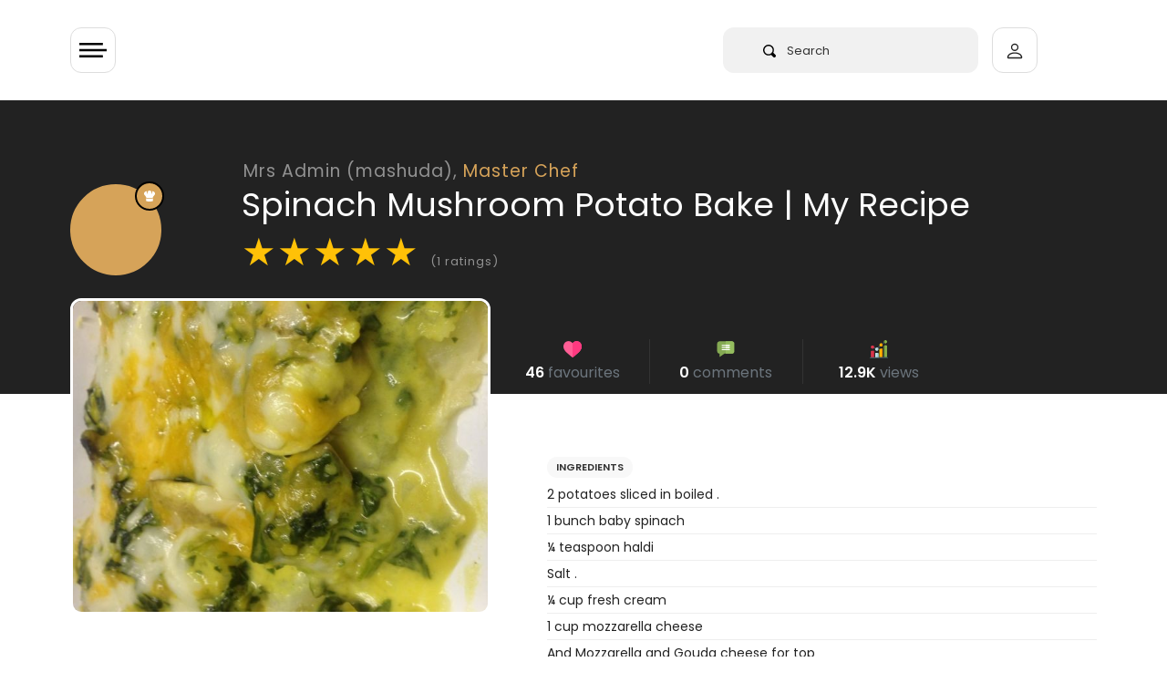

--- FILE ---
content_type: text/html; charset=UTF-8
request_url: https://halaal.recipes/recipes/details/4782/spinach-mushroom-potato-bake-my-recipe
body_size: 19559
content:
<!doctype html>
<html lang="en" prefix="og: http://ogp.me/ns#">

<head>

  <link rel="preload" href="/fonts/poppins-v15-latin-regular.woff2" as="font" type="font/woff2" crossorigin>

  <style>
    /* poppins-regular - latin */
    @font-face {
      font-family: 'Poppins';
      font-style: normal;
      font-weight: 400;
      font-display: optional;
      src: url('/fonts/poppins-v15-latin-regular.eot');
      /* IE9 Compat Modes */
      src: local(''),
        url('/fonts/poppins-v15-latin-regular.eot?#iefix') format('embedded-opentype'),
        /* IE6-IE8 */
        url('/fonts/poppins-v15-latin-regular.woff2') format('woff2'),
        /* Super Modern Browsers */
        url('/fonts/poppins-v15-latin-regular.woff') format('woff'),
        /* Modern Browsers */
        url('/fonts/poppins-v15-latin-regular.ttf') format('truetype'),
        /* Safari, Android, iOS */
        url('/fonts/poppins-v15-latin-regular.svg#Poppins') format('svg');
      /* Legacy iOS */
    }

    /* poppins-600 - latin */
    @font-face {
      font-family: 'Poppins';
      font-style: normal;
      font-weight: 600;
      font-display: optional;
      src: url('/fonts/poppins-v15-latin-600.eot');
      /* IE9 Compat Modes */
      src: local(''),
        url('/fonts/poppins-v15-latin-600.eot?#iefix') format('embedded-opentype'),
        /* IE6-IE8 */
        url('/fonts/poppins-v15-latin-600.woff2') format('woff2'),
        /* Super Modern Browsers */
        url('/fonts/poppins-v15-latin-600.woff') format('woff'),
        /* Modern Browsers */
        url('/fonts/poppins-v15-latin-600.ttf') format('truetype'),
        /* Safari, Android, iOS */
        url('/fonts/poppins-v15-latin-600.svg#Poppins') format('svg');
      /* Legacy iOS */
    }
  </style>

      <!-- Global site tag (gtag.js) - Google Analytics -->
  <script async src="https://www.googletagmanager.com/gtag/js?id=UA-50187100-1" type="bd8d07446feb8386a56ddc66-text/javascript"></script>
  <script type="bd8d07446feb8386a56ddc66-text/javascript">
    window.dataLayer = window.dataLayer || [];

    function gtag() {
      dataLayer.push(arguments);
    }
    gtag('js', new Date());

    gtag('config', 'UA-50187100-1');
  </script>

    


  <meta charset="utf-8">
  <meta http-equiv="X-UA-Compatible" content="IE=edge">
  <meta name="viewport" content="width=device-width, initial-scale=1">
  <meta name="csrf-token" content="VzDPqkh0wY8jTHphFHdm4xMsWt1fAbwpl1JG4SaU">
  <meta name="logged-user" content="">
  <link rel="manifest" href="/manifest.json">

  <!-- Fav Icons  -->
<link rel="apple-touch-icon-precomposed" sizes="57x57" href="/ico/apple-touch-icon-57x57.png" />
<link rel="apple-touch-icon-precomposed" sizes="114x114" href="/ico/apple-touch-icon-114x114.png" />
<link rel="apple-touch-icon-precomposed" sizes="72x72" href="/ico/apple-touch-icon-72x72.png" />
<link rel="apple-touch-icon-precomposed" sizes="144x144" href="/ico/apple-touch-icon-144x144.png" />
<link rel="apple-touch-icon-precomposed" sizes="60x60" href="/ico/apple-touch-icon-60x60.png" />
<link rel="apple-touch-icon-precomposed" sizes="120x120" href="/ico/apple-touch-icon-120x120.png" />
<link rel="apple-touch-icon-precomposed" sizes="76x76" href="/ico/apple-touch-icon-76x76.png" />
<link rel="apple-touch-icon-precomposed" sizes="152x152" href="/ico/apple-touch-icon-152x152.png" />
<link rel="icon" type="image/png" href="/ico/favicon-196x196.png" sizes="196x196" />
<link rel="icon" type="image/png" href="/ico/favicon-96x96.png" sizes="96x96" />
<link rel="icon" type="image/png" href="/ico/favicon-32x32.png" sizes="32x32" />
<link rel="icon" type="image/png" href="/ico/favicon-16x16.png" sizes="16x16" />
<link rel="icon" type="image/png" href="/ico/favicon-128.png" sizes="128x128" />
<meta name="application-name" content="&nbsp;"/>
<meta name="msapplication-TileColor" content="#FFFFFF" />
<meta name="msapplication-TileImage" content="/ico/mstile-144x144.png" />
<meta name="msapplication-square70x70logo" content="/ico/mstile-70x70.png" />
<meta name="msapplication-square150x150logo" content="/ico/mstile-150x150.png" />
<meta name="msapplication-wide310x150logo" content="/ico/mstile-310x150.png" />
<meta name="msapplication-square310x310logo" content="/ico/mstile-310x310.png" />
<link rel="shortcut icon" href="/ico/favicon.png" type="image/x-icon">  <!-- Meta Tags -->
<meta name="description" content="Spinach Mushroom Potato Bake | My Recipe recipe by Mrs Admin (mashuda)
posted on 21 Jan 2017 . Recipe has a rating of 5.0 by 1 members and
the recipe belongs in the Appetizer, Sides, Starters recipes category">
<meta name="keywords" content="admin,bake,halaal,mashuda,mrs,mushroom,my,potato,recipe,spinach">
<meta name="author" content="Mrs Admin (mashuda)">

<!-- Open Graph -->
<meta property="og:title" content="Spinach Mushroom Potato Bake | My Recipe recipe by Mrs Admin (mashuda)" />
<meta property="og:type" content="website" />
<meta property="og:url" content="https://halaal.recipes/recipes/details/4782/spinach-mushroom-potato-bake-my-recipe" />
<meta property="og:image" content="https://images.halaal.recipes/05-09-17/1439282653PdXx569.jpg" />
<meta property="og:image:width" content="200" />
<meta property="og:image:height" content="200" />
<meta property="og:description" content="Spinach Mushroom Potato Bake | My Recipe recipe by Mrs Admin (mashuda)
posted on 21 Jan 2017 . Recipe has a rating of 5.0 by 1 members and
the recipe belongs in the Appetizer, Sides, Starters recipes category" />

<!-- Twitter Card -->
<meta name="twitter:card" content="summary" />
<meta name="twitter:site" content="@halaalrecipes" />
<meta name="twitter:creator" content="@halaalrecipes" />

<meta name="theme-color" content="#8CB84E">



  <title>Spinach Mushroom Potato Bake | My Recipe recipe by Mrs Admin (mashuda)</title>
  <link rel="alternate" type="application/atom+xml" title="Recipes" href="/feed">
  <script type="bd8d07446feb8386a56ddc66-text/javascript">
    if ('serviceWorker' in navigator) {
      navigator.serviceWorker.register('/sw.js').then(function(registration) {
        console.log('Service worker registration succeeded:', registration);
      }).catch(function(error) {
        console.log('Service worker registration failed:', error);
      });
    }
  </script>
  
<link rel="preload" as="image" href="https://images.halaal.recipes/05-09-17/1439282653PdXx569.jpg" />

<link rel="canonical" href="https://halaal.recipes/recipes/details/4782/spinach-mushroom-potato-bake-my-recipe" />

<script type="application/ld+json">
  {
    "@context": "http://schema.org/",
    "@type": "Recipe",
    "name": "Spinach Mushroom Potato Bake  My Recipe",
    "image": "https://images.halaal.recipes/05-09-17/1439282653PdXx569.jpg",
    "author": {
      "@type": "Person",
      "name": "Mrs Admin (mashuda)"
    },
    "aggregateRating": {
      "@type": "AggregateRating",
            "ratingValue": "5.0",
      "reviewCount": "1"
          },
    "description": "Spinach Mushroom Potato Bake  My Recipe",
    "prepTime": "PT15M",
    "totalTime": "PT60M",
    "cookTime": "PT60M",
    "keywords": "admin,bake,halaal,mashuda,mrs,mushroom,my,potato,recipe,spinach",
    "recipeCategory": "Appetizer, Sides, Starters",
    "recipeCuisine": "halaal",
        "recipeInstructions": "boil sliced potatoes until soften In a pot add some oil haldi , salt And the chopped spinach , add water and steam for 5 minutes add the cleaned whole or half mushrooms to spinach and cook for 5 minutes , now add the fresh cream and simmer . Make a white sauce and also pour to Pyrex ( optional ) Let this cool alittle and add the 1 cup cheese . Preheat oven to 180 degrees Assemble : In a Pyrex layer potatoes at the bottom sprinkle salt . Pour the spinach mix over . Sprinkle the cheese over and bake for 10 minutes ",
            "recipeIngredient": ["2 potatoes sliced in boiled .","1 bunch baby spinach ","¼ teaspoon haldi ","Salt . ","¼ cup fresh cream ","1 cup mozzarella cheese ","And Mozzarella and Gouda cheese for top "]
      }
</script>
  <link href="/css/app.css?id=2c86bd1e3a89638cfbe3" rel="stylesheet" type="text/css">
  
  
  


  
  <script type="bd8d07446feb8386a56ddc66-text/javascript">
    setTimeout(
      function() {

        var script = document.createElement('script');

        script.onload = function() {
          var OneSignal = window.OneSignal || [];
          OneSignal.push(["init", {
            appId: "4f2e84d2-9cac-45f5-808c-3ff03783f375",
            safari_web_id: "web.onesignal.auto.5462a642-4744-4944-be08-d03aa1430cc8",
            autoRegister: true,
            persistNotification: false,
            promptOptions: {
              actionMessage: "We'd like to show you notifications for trending recipes.",
              acceptButtonText: "ALLOW",
              cancelButtonText: "NO THANKS"
            }
          }]);
        };

        script.src = "https://cdn.onesignal.com/sdks/OneSignalSDK.js";

        document.head.appendChild(script);

      }, 60000);
  </script>
  
  <script async src="https://fundingchoicesmessages.google.com/i/pub-2683239704362097?ers=1" nonce="dZ6aLQchb899j8Qi-qMebQ" type="bd8d07446feb8386a56ddc66-text/javascript"></script>
  <script nonce="dZ6aLQchb899j8Qi-qMebQ" type="bd8d07446feb8386a56ddc66-text/javascript">
    (function() {
      function signalGooglefcPresent() {
        if (!window.frames['googlefcPresent']) {
          if (document.body) {
            const iframe = document.createElement('iframe');
            iframe.style = 'width: 0; height: 0; border: none; z-index: -1000; left: -1000px; top: -1000px;';
            iframe.style.display = 'none';
            iframe.name = 'googlefcPresent';
            document.body.appendChild(iframe);
          } else {
            setTimeout(signalGooglefcPresent, 0);
          }
        }
      }
      signalGooglefcPresent();
    })();
  </script>


  


</head>

<body>
  <div class="wrapper" id="app">

    

    <div id="content">

            <header>
  <app-nav-component :unread-notification-count="0"></app-nav-component>
</header>      


      
<div class="bg-dark">

  <div class="container">

    <div class="row pt-5  ">
      <div class="col-10  offset-2 pt-lg-3">

        <a class="text-white-50 recipe-username-small" href="/mashuda">Mrs Admin (mashuda),
          <span style="color:#D6A359">Master Chef</span></a>

      </div>
    </div>

    <div class="row no-gutters">

      <div class="col-2 ">
        <div v-lazy-container="{ selector: 'img' }">
          <div class="recipe-user-pic-con" style="background-color:#D6A359;border-color:#D6A359">

            <div class="recipe-user-pic">
              <a class="text-sub-heading" href="/mashuda">
                <img data-src="https://images.halaal.recipes/28-04-24/2024-04-28-20-43-23-X0k5U.jpg" alt="Mrs Admin (mashuda)">
              </a>
            </div>

            <div class="pic-badge" style="background-color:#D6A359;border:solid 2px #000;">
              <svg xmlns="http://www.w3.org/2000/svg" viewBox="0 0 13.923 13.923">
                <path id="chef" d="M13.026,6.064q-.2.218-.422.462t-.551.653A4.468,4.468,0,0,0,11.517,8a1.625,1.625,0,0,0-.2.707q0,.367-1.271.619a16.106,16.106,0,0,1-3.08.251,16.19,16.19,0,0,1-3.08-.251Q2.611,9.07,2.611,8.7a2,2,0,0,0-.367-.986,7.089,7.089,0,0,0-.686-.952Q1.238,6.4.925,6.091A2.919,2.919,0,0,1,0,3.916,2.935,2.935,0,0,1,.891,1.761,2.938,2.938,0,0,1,3.046.87,3.325,3.325,0,0,1,3.7.938a3.374,3.374,0,0,0-.218,1.237,3.418,3.418,0,0,0,.9,2.42q-.027-.734-.027-1.55A3.2,3.2,0,0,1,5.113.891a2.365,2.365,0,0,1,3.7,0,3.205,3.205,0,0,1,.762,2.155q0,.83-.027,1.55a3.418,3.418,0,0,0,.9-2.42A3.374,3.374,0,0,0,10.225.938,3.325,3.325,0,0,1,10.878.87a2.935,2.935,0,0,1,2.155.891,2.938,2.938,0,0,1,.891,2.155A2.9,2.9,0,0,1,13.026,6.064ZM6.955,10.443a15.787,15.787,0,0,0,3.08-.258q1.278-.258,1.278-.612v3.481q0,.353-1.278.612a15.791,15.791,0,0,1-3.08.258,15.682,15.682,0,0,1-3.073-.258q-1.271-.258-1.271-.612V9.572q0,.367,1.271.619A16.062,16.062,0,0,0,6.955,10.443Z" fill="#fff" />
              </svg>

            </div>

          </div>
        </div>
      </div>


      <div class="col-10  ">
        <h1 class="mb-1 recipe-title">Spinach Mushroom Potato Bake | My Recipe</h1>
        <div class="recipe-rating mt-2" id="recipe-rating-stars" v-lazy-container="{ selector: 'img' }">
          <span class="text-warning">★</span><span class="text-warning">★</span><span class="text-warning">★</span><span class="text-warning">★</span><span class="text-warning">★</span> <span class="text-white-50 font-size-13">(1 ratings)</span>
        </div>
      </div>

    </div>

    <div class="recipe-title-spacer"></div>
  </div>
</div>

<div class="container recipe-negative-margin">
  <div class="row">
    <div class="col-lg-5">


      <div class="recipe-img-con">
        <img src="https://images.halaal.recipes/05-09-17/1439282653PdXx569.jpg" alt="Spinach Mushroom Potato Bake | My Recipe">
      </div>


      <!-- chef on desktop only -->

      <div class="d-none d-lg-block mt-5">
        <div v-lazy-container="{ selector: 'img' }">
    <div class="card  px-3 py-4">

      <div class="row">
        <div class="col-3 text-center">
          <a href="/mashuda">
            <img data-src="https://images.halaal.recipes/28-04-24/2024-04-28-20-43-23-X0k5U.jpg" alt="Mrs Admin (mashuda)" class="img-fluid rounded" style="background-color:#D6A359">



          </a>
        </div>
        <div class="col-9 col-xl-8 mx-auto">

          <a href="/mashuda">
            <h5 class="mt-2 mb-0 p-0 font-weight-600 text-body">Mrs Admin (mashuda)</h5>
          </a>
          <span class="font-size-13 font-weight-600" style="color:#D6A359">Master Chef </span>



          <div class="mt-4">
            <!-- space -->
          </div>





          <div class="py-2 mt-3 pb-0 border rounded l-height-2">

            <div class="row text-center  font-weight-600 font-size-13 no-gutters">
              <div class="col-4 border-right">
                <svg xmlns="http://www.w3.org/2000/svg" height="22px" viewBox="0 -14 512 512" width="22px">
                  <g>
                    <path d="m437.34375 342.222656c-7.234375-30.753906-31.316406-45.171875-61.527344-50.492187-6.945312-1.222657-14.175781-1.976563-21.613281-2.324219-5.492187-.175781-10.050781-1.308594-13.917969-3.140625-21.699218 41.132813-120.902344 38.226563-137.460937 0v-.289063c-4.007813 2.003907-8.773438 3.253907-14.523438 3.429688-7.234375.347656-14.265625 1.042969-21.003906 2.207031-29.371094 5.03125-53.015625 18.574219-61.265625 47.207031 12.75 12.238282 116.285156 105.578126 117.097656 110.691407h217.378906v-52.320313c0-5.582031 2.527344-10.613281 6.507813-13.984375zm0 0" fill="#64b0d9" fill-rule="evenodd" data-original="#64B0D9" class="" style="fill:#8CB84E" data-old_color="#64b0d9" />
                    <path d="m72.1875 288.003906c-2.027344 0-4.050781-.785156-5.574219-2.351562-3.003906-3.078125-2.941406-8.007813.140625-11.007813 7.34375-7.15625 5.769532-10.238281 1.96875-17.675781-4.347656-8.511719-10.921875-21.371094 5.945313-37.242188 3.128906-2.945312 8.058593-2.800781 11.007812.332032 2.945313 3.132812 2.796875 8.058594-.335937 11.003906-8.351563 7.859375-6.710938 11.070312-2.746094 18.820312 4.21875 8.261719 10.597656 20.742188-4.96875 35.910157-1.515625 1.476562-3.476562 2.210937-5.4375 2.210937zm0 0" fill="#666" data-original="#666" />
                    <path d="m115.300781 246.261719c-2.027343 0-4.054687-.785157-5.578125-2.351563-3.003906-3.078125-2.941406-8.007812.140625-11.007812 7.34375-7.15625 5.765625-10.230469 1.957031-17.671875-4.355468-8.507813-10.941406-21.371094 5.925782-37.246094 3.132812-2.945313 8.058594-2.796875 11.007812.335937 2.949219 3.128907 2.800782 8.054688-.332031 11.003907-8.347656 7.855469-6.703125 11.0625-2.734375 18.8125 4.226562 8.261719 10.621094 20.742187-4.953125 35.917969-1.515625 1.472656-3.476563 2.207031-5.433594 2.207031zm0 0" fill="#666" data-original="#666" />
                    <path d="m473.042969 389.183594c-4.300781 0-7.785157-3.484375-7.785157-7.78125v-127.113282c0-4.296874 3.484376-7.78125 7.785157-7.78125s7.789062 3.484376 7.789062 7.78125v127.109376c0 4.300781-3.488281 7.785156-7.789062 7.785156zm0 0" fill="#666" data-original="#666" />
                    <g fill-rule="evenodd">
                      <path d="m188.300781 289.40625c-7.234375.347656-14.265625 1.042969-21.003906 2.207031v47.207031l15.773437 14.15625 19.753907-14.15625v-52.84375c-4.007813 2.003907-8.773438 3.253907-14.523438 3.429688zm0 0" fill="#e6e6e6" data-original="#E6E6E6" class="" />
                      <path d="m165.785156 436.636719h42.296875c7.582031 0 13.914063 5.609375 15.046875 12.875h180.894532l-13.859376-80.199219c-1.304687-7.789062-6.449218-14.386719-14.351562-14.386719v-63.195312c-6.941406-1.222657-14.175781-1.976563-21.613281-2.324219-5.488281-.175781-10.050781-1.308594-13.914063-3.140625v68.660156h-108.613281c.230469 1.742188-53.21875 76.507813-65.886719 81.710938zm0 0" fill="#e6e6e6" data-original="#E6E6E6" class="" />
                      <path d="m323.292969 267.953125-49.472657-15.609375-54.46875 15.316406-.144531.261719c-3.628906 7.703125-8.773437 14.214844-16.382812 18.050781v.292969c16.558593 38.222656 115.761719 41.132813 137.460937 0-7.957031-3.78125-13.011718-10.582031-16.992187-18.3125zm0 0" fill="#fcc368" data-original="#FCC368" class="" />
                      <path d="m330.730469 119.0625c-39.390625-5.839844-79.015625-5.957031-118.871094 0-11.503906 1.714844-23.007813 3.953125-34.539063 6.6875v75.78125c0 26.832031 19.546876 50.523438 42.035157 66.132812 18.359375 12.789063 38.691406 20.144532 51.792969 19.445313 16.558593-.929687 35.558593-7.847656 52.144531-19.15625 23.589843-16.101563 42.296875-41.101563 42.296875-70.460937v-71.769532c-11.589844-2.707031-23.210938-4.945312-34.859375-6.660156zm0 0" fill="#ffdda6" data-original="#FFDDA6" class="" />
                      <path d="m273.910156 0c-18.15625.0585938-37.273437 9.359375-46.769531 27.878906h-25.507813c-36.863281 0-58.824218 40.519532-24.316406 62v56.363282c11.535156-2.730469 23.039063-4.941407 34.542969-6.683594 39.855469-5.960938 79.480469-5.84375 118.871094 0 11.648437 1.742187 23.265625 3.953125 34.859375 6.683594v-56.363282c34.511718-21.480468 13.507812-62-23.355469-62h-27.425781c-5.371094-18.519531-22.425782-27.8203122-40.550782-27.878906zm0 0" fill="#e6e6e6" data-original="#E6E6E6" class="" />
                      <path d="m365.589844 89.878906c34.511718-21.480468 13.507812-62.003906-23.355469-62.003906h-21.527344c33.058594 0 53.480469 29.5625 32.390625 51.800781-6.769531 7.121094-8.917968 3.429688-8.917968 13.402344l-.085938 48.6875c7.175781 1.308594 14.351562 2.792969 21.496094 4.476563zm0 0" fill="#c2c7cc" data-original="#C2C7CC" />
                      <path d="m365.589844 183.945312c-1.21875-.234374-12.144532-2.324218-21.496094-9.765624v18.835937c0 29.355469-18.738281 54.386719-42.324219 70.460937-16.589843 11.335938-35.585937 18.226563-52.144531 19.15625-.582031.027344-1.164062.058594-1.773438.058594 8.773438 3.167969 16.90625 4.765625 23.296876 4.417969 16.558593-.929687 35.558593-7.847656 52.144531-19.15625 23.589843-16.105469 42.296875-41.105469 42.296875-70.464844zm0 0" fill="#fcc368" data-original="#FCC368" class="" />
                      <path d="m340.289062 286.265625c-7.960937-3.78125-13.015624-10.582031-16.996093-18.3125-9.761719 6.65625-20.390625 11.800781-30.820313 15.085937 4.792969 9.273438 8.742188 13.515626 22.601563 20.085938 1.65625.785156 3.457031 1.453125 5.371093 1.945312 8.714844-4.675781 15.6875-10.957031 19.84375-18.804687zm0 0" fill="#eda93b" data-original="#EDA93B" />
                      <path d="m437.34375 342.222656c-7.234375-30.753906-31.316406-45.171875-61.527344-50.492187-6.945312-1.222657-14.175781-1.976563-21.613281-2.324219-5.492187-.175781-10.050781-1.308594-13.917969-3.140625-4.152344 7.847656-11.125 14.128906-19.839844 18.808594 2.585938.695312 5.402344 1.105469 8.542969 1.191406 3.832031.203125 7.582031.464844 11.296875.871094 3.515625.378906 6.945313.84375 10.316406 1.453125 9.03125 1.597656 17.542969 4.011718 25.214844 7.414062 17.921875 8.019532 31.253906 21.539063 36.339844 43.105469 7.320312 31.074219 10.109375 58.515625 10.109375 90.402344h18.242187v-52.320313c0-5.582031 2.527344-10.613281 6.507813-13.984375zm0 0" fill="#4a83c9" data-original="#4A83C9" class="active-path" style="fill:#6E8E41" data-old_color="#4a83c9" />
                      <path d="m375.816406 291.730469c-6.945312-1.222657-14.175781-1.976563-21.613281-2.324219-5.492187-.175781-10.050781-1.308594-13.917969-3.140625v20.871094c3.515625.378906 6.945313.84375 10.316406 1.453125 9.03125 1.597656 17.542969 4.011718 25.214844 7.414062zm0 0" fill="#c2c7cc" data-original="#C2C7CC" />
                      <path d="m505.578125 411.433594c0-17.90625-14.640625-32.554688-32.535156-32.554688h-14.234375c-4.472656 0-8.597656 1.625-11.792969 4.328125-3.980469 3.371094-6.507813 8.402344-6.507813 13.984375v58.863282c0 10.085937 8.25 18.339843 18.300782 18.339843h14.234375c17.894531 0 32.535156-14.648437 32.535156-32.554687zm0 0" fill="#ffdda6" data-original="#FFDDA6" class="" />
                      <path d="m489.574219 141.621094h-33.058594c-12.347656 0-22.425781 10.117187-22.425781 22.441406v67.785156c0 12.355469 10.078125 22.441406 22.425781 22.441406h33.058594c6.941406 0 13.15625-3.195312 17.285156-8.195312 3.195313-3.894531 5.140625-8.835938 5.140625-14.242188v-67.789062c0-5.378906-1.945312-10.347656-5.140625-14.214844-4.125-5-10.34375-8.226562-17.285156-8.226562zm0 0" fill="#e6e6e6" data-original="#E6E6E6" class="" />
                      <path d="m390.164062 369.3125c-1.304687-7.789062-6.445312-14.386719-14.347656-14.386719h-20.683594l16.933594 94.585938h31.957032zm0 0" fill="#c2c7cc" data-original="#C2C7CC" />
                      <path d="m505.578125 411.433594c0-17.90625-14.640625-32.554688-32.535156-32.554688h-14.234375c-1.886719 0-3.714844.289063-5.460938.839844 14.382813 3.34375 25.1875 16.335938 25.1875 31.714844v30.40625c0 15.378906-10.804687 28.34375-25.1875 31.714844 1.746094.523437 3.574219.84375 5.460938.84375h14.234375c17.894531 0 32.535156-14.652344 32.535156-32.558594zm0 0" fill="#fcc368" data-original="#FCC368" class="" />
                      <path d="m289.042969 354.925781c-1.191407-9.039062-9.003907-16.105469-18.386719-16.105469h-31.199219c-10.953125 0-12.8125 10.320313-15.164062 20.929688-1.191407 5.289062 22.71875 11.25 20.828125 16.191406h25.535156c10.226562 0 18.5625-8.34375 18.5625-18.546875 0-.839843-.058594-1.65625-.175781-2.46875zm0 0" fill="#fcc368" data-original="#FCC368" class="" />
                      <path d="m49.734375 338.820312h-31.199219c-10.199218 0-18.535156 8.371094-18.535156 18.574219s8.335938 18.546875 18.535156 18.546875h25.476563l24.195312-22.964844zm0 0" fill="#fcc368" data-original="#FCC368" class="" />
                      <path d="m202.824219 338.820312h-153.089844c-10.953125 0-12.636719 11.105469-10.285156 21.742188 1.191406 5.351562 2.730469 10.464844 4.5625 15.378906 10.804687 28.75 32.417969 49.96875 59.722656 60.695313l35.355469 22.089843 47.207031-22.089843c26.984375-11.132813 48.277344-33.226563 58.824219-60.695313 1.886718-4.941406 3.457031-10.085937 4.617187-15.378906 2.355469-10.636719.699219-21.742188-10.28125-21.742188zm0 0" fill="#f78411" data-original="#F78411" class="" />
                      <path d="m186.296875 436.636719h-119.890625c-8.394531 0-15.222656 6.859375-15.222656 15.230469v15.902343c0 8.371094 6.828125 15.230469 15.222656 15.230469h162.183594c8.367187 0 15.222656-6.859375 15.222656-15.230469v-15.902343c0-.785157-.058594-1.597657-.203125-2.355469-1.132813-7.265625-7.464844-12.875-15.019531-12.875zm0 0" fill="#808080" data-original="#808080" class="" />
                      <path d="m239.457031 338.820312h-31.753906c10.953125 0 12.636719 11.105469 10.285156 21.742188-1.191406 5.292969-2.730469 10.4375-4.648437 15.378906-2.003906 5.261719-4.414063 10.289063-7.175782 15.117188-4.964843 8.632812-11.066406 16.507812-18.125 23.425781-.464843.4375-.929687.902344-1.394531 1.339844-9.296875 8.777343-20.160156 15.871093-32.128906 20.8125h31.78125c5.691406-2.355469 11.125-5.175781 16.265625-8.460938 19.203125-12.238281 34.21875-30.550781 42.558594-52.234375 1.886718-4.941406 3.457031-10.085937 4.617187-15.378906.4375-1.886719.726563-3.777344.84375-5.636719.640625-8.574219-2.089843-16.105469-11.125-16.105469zm0 0" fill="#f74311" data-original="#F74311" class="" style="fill:#F74311" />
                      <path d="m243.609375 449.511719c-1.132813-7.265625-7.464844-12.875-15.019531-12.875h-31.78125c7.582031 0 13.886718 5.609375 15.050781 12.875.113281.757812.171875 1.570312.171875 2.355469v15.902343c0 8.371094-6.855469 15.230469-15.222656 15.230469h31.78125c8.367187 0 15.222656-6.859375 15.222656-15.230469v-15.902343c0-.785157-.054688-1.597657-.203125-2.355469zm0 0" fill="#666" data-original="#666" />
                      <path d="m506.859375 149.847656c-4.125-5-10.34375-8.226562-17.285156-8.226562h-30.417969c12.320312 0 22.429688 10.117187 22.429688 22.441406v67.785156c0 12.355469-10.109376 22.441406-22.429688 22.441406h30.417969c6.941406 0 13.15625-3.195312 17.285156-8.195312 3.195313-3.894531 5.140625-8.835938 5.140625-14.242188v-67.789062c0-5.378906-1.945312-10.347656-5.140625-14.214844zm0 0" fill="#c2c7cc" data-original="#C2C7CC" />
                      <path d="m365.589844 146.242188c-11.589844-2.730469-23.210938-4.941407-34.859375-6.683594-4.097657 36.914062 32.535156 43.976562 34.859375 44.386718zm0 0" fill="#808080" data-original="#808080" class="" />
                      <path d="m211.859375 139.558594c-11.503906 1.742187-23.007813 3.953125-34.539063 6.683594v37.644531c5.023438-.988281 38.433594-9.070313 34.539063-44.328125zm0 0" fill="#808080" data-original="#808080" class="" />
                      <path d="m365.589844 146.242188c-7.144532-1.683594-14.320313-3.167969-21.496094-4.476563v32.410156c9.351562 7.441407 20.277344 9.535157 21.496094 9.769531zm0 0" fill="#666" data-original="#666" />
                    </g>
                    <path d="m224.285156 188.78125c-1.964844 0-3.929687-.742188-5.445312-2.222656-3.078125-3.003906-3.121094-7.945313-.117188-11.019532 5.558594-5.6875 15.199219-6.339843 19.089844-6.355468h.15625c4.046875 0 13.667969.640625 19.300781 6.308594 3.03125 3.050781 3.015625 7.980468-.035156 11.011718-3.050781 3.027344-7.980469 3.011719-11.011719-.035156-2.503906-2.253906-13.84375-2.277344-16.382812-.027344-1.523438 1.558594-3.535156 2.339844-5.554688 2.339844zm0 0" fill="#666" data-original="#666" />
                    <path d="m287.351562 188.78125c-1.964843 0-3.929687-.742188-5.449218-2.222656-3.074219-3.007813-3.121094-7.945313-.113282-11.019532 5.5625-5.6875 15.203126-6.339843 19.089844-6.355468h.15625c4.042969 0 13.664063.640625 19.300782 6.308594 3.03125 3.050781 3.015624 7.980468-.035157 11.011718-3.050781 3.027344-7.980469 3.011719-11.015625-.035156-2.503906-2.253906-13.839844-2.277344-16.378906-.027344-1.523438 1.558594-3.539062 2.339844-5.554688 2.339844zm0 0" fill="#666" data-original="#666" />
                    <path d="m270.308594 93.304688c-4.300782 0-7.789063-3.488282-7.789063-7.785157v-35.753906c0-4.300781 3.488281-7.785156 7.789063-7.785156 4.300781 0 7.785156 3.484375 7.785156 7.785156v35.753906c0 4.296875-3.484375 7.785157-7.785156 7.785157zm0 0" fill="#c2c7cc" data-original="#C2C7CC" />
                    <path d="m217.4375 109.4375c-4.300781 0-7.789062-3.488281-7.789062-7.785156v-35.726563c0-4.296875 3.488281-7.78125 7.789062-7.78125s7.785156 3.484375 7.785156 7.78125v35.726563c0 4.296875-3.484375 7.785156-7.785156 7.785156zm0 0" fill="#c2c7cc" data-original="#C2C7CC" />
                    <path d="m323.175781 109.4375c-4.300781 0-7.785156-3.488281-7.785156-7.785156v-35.726563c0-4.296875 3.484375-7.78125 7.785156-7.78125s7.789063 3.484375 7.789063 7.78125v35.726563c0 4.296875-3.488282 7.785156-7.789063 7.785156zm0 0" fill="#c2c7cc" data-original="#C2C7CC" />
                  </g>
                </svg>

                <br>
                633
              </div>
              <div class="col-4 border-right">

                <svg xmlns="http://www.w3.org/2000/svg" height="22px" viewBox="0 0 512 512" width="22px">
                  <g>
                    <path d="m305.5 166.800781-77.699219 77.699219c-3 2.699219-6.898437 4.199219-10.5 4.199219-3.898437 0-7.800781-1.5-10.800781-4.199219-5.699219-6-5.699219-15.601562 0-21.300781l77.699219-77.699219c5.703125-5.699219 15.300781-5.699219 21.304687 0 5.695313 6 5.695313 15.601562-.003906 21.300781zm0 0" fill="#465a61" data-original="#465A61" class="" />
                    <path d="m305.5 166.800781-49.5 49.5v-42.601562l28.199219-28.199219c5.699219-5.699219 15.300781-5.699219 21.300781 0 5.699219 6 5.699219 15.601562 0 21.300781zm0 0" fill="#3b4a51" data-original="#3B4A51" class="" />
                    <path d="m169.148438 256.582031c-2.253907 0-4.539063-.511719-6.695313-1.582031l-66.324219-33.164062c-7.414062-3.707032-10.417968-12.714844-6.710937-20.125 3.722656-7.398438 12.730469-10.417969 20.128906-6.710938l66.324219 33.164062c7.414062 3.707032 10.417968 12.714844 6.710937 20.125-2.636719 5.261719-7.925781 8.292969-13.433593 8.292969zm0 0" fill="#465a61" data-original="#465A61" class="" />
                    <path d="m340.007812 131.996094c-4.570312 0-9.066406-2.0625-12.011718-6.003906-4.980469-6.621094-3.632813-16.027344 3.003906-20.992188l72.011719-53.992188c6.605469-4.980468 15.996093-3.664062 20.992187 3 4.980469 6.621094 3.632813 16.027344-3.003906 20.992188l-72.011719 53.992188c-2.695312 2.023437-5.84375 3.003906-8.980469 3.003906zm0 0" fill="#3b4a51" data-original="#3B4A51" class="" />
                    <path d="m76 150c-24.902344 0-45 20.097656-45 45 0 24.898438 20.097656 45 45 45s45-20.101562 45-45c0-24.902344-20.097656-45-45-45zm0 0" fill="#697c86" data-original="#697C86" class="active-path" style="fill:#E63950" data-old_color="#697c86" />
                    <path d="m196 210c-24.902344 0-45 20.097656-45 45 0 24.898438 20.097656 45 45 45s45-20.101562 45-45c0-24.902344-20.097656-45-45-45zm0 0" fill="#c6e2e7" data-original="#C6E2E7" class="" />
                    <path d="m316 90c-24.902344 0-45 20.097656-45 45 0 24.898438 20.097656 45 45 45s45-20.101562 45-45c0-24.902344-20.097656-45-45-45zm0 0" fill="#fdbf00" data-original="#FDBF00" class="" />
                    <path d="m436 0c-24.902344 0-45 20.097656-45 45 0 24.898438 20.097656 45 45 45s45-20.101562 45-45c0-24.902344-20.097656-45-45-45zm0 0" fill="#e63950" data-original="#E63950" class="" style="fill:#71943F" data-old_color="#e63950" />
                    <path d="m481 165v325.398438h-90v-325.398438c0-8.402344 6.597656-15 15-15h60c8.402344 0 15 6.597656 15 15zm0 0" fill="#e63950" data-original="#E63950" class="" style="fill:#71943F" data-old_color="#e63950" />
                    <path d="m361 255v235.398438h-90v-235.398438c0-8.402344 6.597656-15 15-15h60c8.402344 0 15 6.597656 15 15zm0 0" fill="#fdbf00" data-original="#FDBF00" class="" />
                    <path d="m241 375v115.398438h-90v-115.398438c0-8.402344 6.597656-15 15-15h60c8.402344 0 15 6.597656 15 15zm0 0" fill="#c6e2e7" data-original="#C6E2E7" class="" />
                    <path d="m121 315v175.398438h-90v-175.398438c0-8.402344 6.597656-15 15-15h60c8.402344 0 15 6.597656 15 15zm0 0" fill="#697c86" data-original="#697C86" class="active-path" style="fill:#E63950" data-old_color="#697c86" />
                    <path d="m436 90v-90c24.902344 0 45 20.097656 45 45 0 24.898438-20.097656 45-45 45zm0 0" fill="#cc2e43" data-original="#CC2E43" class="" style="fill:#8CB84E" data-old_color="#cc2e43" />
                    <path d="m481 165v325.398438h-45v-340.398438h30c8.402344 0 15 6.597656 15 15zm0 0" fill="#cc2e43" data-original="#CC2E43" class="" style="fill:#8CB84E" data-old_color="#cc2e43" />
                    <path d="m316 180v-90c24.902344 0 45 20.097656 45 45 0 24.898438-20.097656 45-45 45zm0 0" fill="#ff9f00" data-original="#FF9F00" class="" />
                    <path d="m361 255v235.398438h-45v-250.398438h30c8.402344 0 15 6.597656 15 15zm0 0" fill="#ff9f00" data-original="#FF9F00" class="" />
                    <path d="m196 300v-90c24.902344 0 45 20.097656 45 45 0 24.898438-20.097656 45-45 45zm0 0" fill="#a8d3d8" data-original="#A8D3D8" class="" />
                    <path d="m241 375v115.398438h-45v-130.398438h30c8.402344 0 15 6.597656 15 15zm0 0" fill="#a8d3d8" data-original="#A8D3D8" class="" />
                    <path d="m76 240v-90c24.902344 0 45 20.097656 45 45 0 24.898438-20.097656 45-45 45zm0 0" fill="#596c76" data-original="#596C76" class="" style="fill:#CC2E43" data-old_color="#596c76" />
                    <path d="m121 315v175.398438h-45v-190.398438h30c8.402344 0 15 6.597656 15 15zm0 0" fill="#596c76" data-original="#596C76" class="" style="fill:#CC2E43" data-old_color="#596c76" />
                    <path d="m512 497c0 8.398438-6.597656 15-15 15h-482c-8.402344 0-15-6.601562-15-15 0-8.402344 6.597656-15 15-15h482c8.402344 0 15 6.597656 15 15zm0 0" fill="#465a61" data-original="#465A61" class="" />
                    <path d="m512 497c0 8.398438-6.597656 15-15 15h-241v-30h241c8.402344 0 15 6.597656 15 15zm0 0" fill="#3b4a51" data-original="#3B4A51" class="" />
                  </g>
                </svg>


                <br>
                11.2M
              </div>
              <div class="col-4">
                <svg id="Capa_1" enable-background="new 0 0 512 512" height="22px" viewBox="0 0 512 512" width="22px" xmlns="http://www.w3.org/2000/svg">
                  <path d="" style="fill:none;stroke:#00f;stroke-width:20;stroke-linecap:round;stroke-linejoin:round;stroke-miterlimit:10" />
                  <path d="m80.302 15.62c-2.737-.932-5.671-1.44-8.723-1.444-7.276-.011-13.887 2.839-18.771 7.488-1.953 1.859-5.051 1.82-7.017-.026-4.929-4.631-11.589-7.444-18.907-7.363-16.963.185-29.314 15.673-26.478 32.398.986 5.814 3.986 10.032 10.529 16.547 6.847 6.817 28.377 27.403 35.917 34.603 1.477 1.411 3.798 1.404 5.268-.014 7.772-7.493 30.445-29.37 35.949-34.899 6.673-6.702 10.626-12.751 10.64-21.522.019-11.953-7.686-22.117-18.407-25.768" fill="#fc6b55" />
                  <path d="m80.302 15.62c-2.737-.932-5.671-1.44-8.723-1.444-.562-.001-1.12.016-1.674.049 7.051 4.919 11.661 13.092 11.647 22.34-.013 8.771-3.967 14.82-10.64 21.522-4.842 4.863-22.967 22.375-32.549 31.62 3.46 3.312 6.474 6.192 8.487 8.114 1.478 1.411 3.803 1.405 5.274-.013 7.775-7.495 30.443-29.368 35.947-34.896 6.673-6.702 10.626-12.751 10.64-21.522.017-11.955-7.688-22.119-18.409-25.77z" fill="#fc534e" />
                  <path d="m512 314.545c0-13.559-6.647-25.558-16.855-32.937-1.591-1.15-1.702-3.475-.241-4.786 8.938-8.025 14.562-19.668 14.562-32.626 0-23.757-18.901-43.086-42.484-43.803v-.034l-129.654-.132c2.287-17.701 4.965-34.396 6.498-51.195 2.531-27.743 1.58-55.183-13.64-79.869-16.664-27.028-42.705-36.394-70.838-26.412-4.963 1.761-7.035 3.886-6.416 9.581 2.415 22.256 4.649 44.548 6.12 66.881.415 6.299-.517 13.547-3.355 19.062-19.514 37.929-39.608 75.559-59.34 113.376-3.936 7.543-6.966 15.49-9.06 23.675-1.458 5.698-6.608 9.67-12.49 9.67h-52.67v192.019h298.581c22.438 0 41.531-18.354 41.442-40.792-.023-5.866-1.296-11.435-3.558-16.464-.827-1.839.264-3.961 2.247-4.325 18.913-3.471 33.247-20.03 33.247-39.946 0-7.443-2.008-14.414-5.504-20.411-.893-1.533-.341-3.533 1.239-4.34 13.158-6.723 22.169-20.402 22.169-36.192z" fill="#d38678" />
                  <path d="m512 314.545c0-13.559-6.647-25.558-16.855-32.937-1.591-1.15-1.702-3.475-.241-4.786 8.938-8.025 14.562-19.668 14.562-32.626 0-23.757-18.901-43.086-42.484-43.803v-.034l-15.286-.016c5.151 7.183 8.188 15.984 8.188 25.499 0 9.12-2.786 17.588-7.552 24.602-4.131 6.079-3.976 14.159.722 19.811 5.847 7.034 9.364 16.072 9.364 25.935 0 12.568-5.709 23.799-14.675 31.25-5.052 4.198-7.15 11.079-5.149 17.335 1.246 3.896 1.919 8.049 1.919 12.359 0 16.184-9.465 30.151-23.161 36.679-6.595 3.144-10.578 10.173-9.351 17.375.37 2.172.567 4.403.576 6.679.09 22.635-18.807 40.792-41.442 40.792h-248.998v18.354h298.581c22.438 0 41.531-18.353 41.442-40.791-.023-5.866-1.296-11.436-3.558-16.464-.827-1.839.264-3.961 2.247-4.325 18.913-3.471 33.247-20.03 33.247-39.946 0-7.443-2.008-14.414-5.504-20.411-.893-1.533-.341-3.533 1.239-4.34 13.158-6.722 22.169-20.401 22.169-36.191z" fill="#c86e57" />
                  <path d="m143.671 497.825h-112.934c-16.976 0-30.737-13.762-30.737-30.737v-169.398c0-16.975 13.761-30.737 30.737-30.737h112.935c3.314 0 6 2.686 6 6v218.871c-.001 3.314-2.687 6.001-6.001 6.001z" fill="#586b76" />
                  <path d="m143.671 266.953h-32.473v148.805c0 22.62-18.337 40.956-40.956 40.956h-70.242v10.373c0 16.975 13.761 30.737 30.737 30.737h112.935c3.314 0 6-2.686 6-6v-218.871c-.001-3.313-2.687-6-6.001-6z" fill="#465961" />
                  <circle cx="100.488" cy="433.695" fill="#e5ecf1" r="19.971" />
                  <path d="m107.89 415.158c.909 2.284 1.424 4.768 1.424 7.375 0 11.03-8.941 19.971-19.971 19.971-2.618 0-5.111-.518-7.403-1.434 2.936 7.375 10.125 12.596 18.547 12.596 11.03 0 19.971-8.941 19.971-19.971.001-8.411-5.206-15.595-12.568-18.537z" fill="#d6e4ea" />
                  <path d="" style="fill:none;stroke:#00f;stroke-width:20;stroke-linecap:round;stroke-linejoin:round;stroke-miterlimit:10" />
                  <path d="m470.303 52.804c-2.737-.932-5.671-1.44-8.723-1.444-7.276-.011-13.887 2.839-18.771 7.488-1.953 1.859-5.051 1.82-7.017-.026-4.93-4.631-11.589-7.444-18.907-7.363-16.963.187-29.314 15.675-26.477 32.399.986 5.814 3.986 10.032 10.529 16.547 6.847 6.817 28.377 27.403 35.917 34.603 1.477 1.411 3.798 1.404 5.268-.014 7.772-7.493 30.445-29.37 35.949-34.899 6.673-6.702 10.626-12.751 10.64-21.522.018-11.955-7.687-22.118-18.408-25.769" fill="#fdcbc6" />
                  <path d="m470.303 52.804c-2.737-.932-5.671-1.44-8.723-1.444-.562-.001-1.12.016-1.674.049 7.051 4.919 11.661 13.092 11.647 22.34-.013 8.771-3.967 14.82-10.64 21.522-4.842 4.863-22.967 22.375-32.549 31.62 3.46 3.312 6.474 6.192 8.487 8.114 1.478 1.411 3.803 1.405 5.274-.013 7.775-7.495 30.443-29.368 35.947-34.896 6.673-6.702 10.626-12.751 10.64-21.522.017-11.956-7.688-22.119-18.409-25.77z" fill="#fbbeb4" />
                  <path d="" style="fill:none;stroke:#00f;stroke-width:20;stroke-linecap:round;stroke-linejoin:round;stroke-miterlimit:10" />
                  <path d="m187.275 120.423c-2.737-.932-5.671-1.44-8.723-1.444-7.276-.011-13.887 2.839-18.771 7.488-1.953 1.859-5.051 1.82-7.017-.026-4.929-4.631-11.589-7.444-18.907-7.363-16.963.187-29.314 15.675-26.477 32.399.986 5.814 3.986 10.032 10.529 16.547 6.847 6.817 28.377 27.403 35.917 34.603 1.477 1.411 3.798 1.404 5.268-.014 7.772-7.493 30.445-29.37 35.949-34.899 6.673-6.702 10.626-12.751 10.64-21.522.018-11.955-7.687-22.118-18.408-25.769" fill="#fdcbc6" />
                  <path d="m187.275 120.423c-2.737-.932-5.671-1.44-8.723-1.444-.562-.001-1.12.016-1.674.049 7.051 4.919 11.661 13.092 11.647 22.34-.013 8.771-3.967 14.82-10.64 21.522-4.842 4.863-22.967 22.375-32.549 31.62 3.46 3.312 6.474 6.192 8.487 8.114 1.478 1.411 3.803 1.405 5.274-.013 7.775-7.495 30.443-29.368 35.947-34.896 6.673-6.702 10.626-12.751 10.64-21.522.017-11.956-7.688-22.119-18.409-25.77z" fill="#fbbeb4" />
                </svg>
                <br>
                <span class="appreciate-count">4.4K
              </div>
            </div>



          </div>




                    <div class="mt-3">
            <p class="font-size-13 links-break">My name is Mashuda & i am Mr Admins wife
                            </p>
          </div>
          

                              <hr>
                    <div class="row no-gutters mt-3">
            <div class="col-auto text-center">
              <img data-src="/flags/za.png" alt="South Africa flag" height="22" style="border-radius: 4px;">
            </div>
            <div class="col pl-2" style="line-height: 1;">
              South Africa
              <br> <small class="text-black-50 font-size-11"> Joined 14 years ago</small>
            </div>
            <div class="col-auto text-center border-left pl-2">
              <profile-like-component :user-id="180" color="#D6A359" class="float-right">
              </profile-like-component>
            </div>
          </div>

          
                    <hr>
          <a href="https://www.instagram.com/halaalrecipes" style="color: #D6A359;" rel="nofollow">
            <div class="row no-gutters">
              <div class="col-auto"><img data-src="/images/instagram-sketched.svg" alt="insta" height="32" width="32"></div>
              <div class="col-auto links-break pl-2"><strong class="font-weight-600 font-size-13"> @halaalrecipes </strong></div>
            </div>
          </a>

          

        </div>
      </div>



    </div>


  </div>      </div>




    </div>

    <div class="col-lg-7">

      <div class="row no-gutters">
        <div class="col-lg-9">

          <div class="recipe-stats">
            <div class="row text-center">
              <div class="col border-right">
                <svg viewBox="0 -28 512.00001 512" xmlns="http://www.w3.org/2000/svg" height="20px" width="20px" class="mb-1">
                  <path d="m512 153.867188c0 43.292968-16.132812 82.941406-50.773438 124.734374-30.996093 37.398438-75.53125 75.355469-127.113281 119.308594-17.625 15.015625-37.597656 32.039063-58.320312 50.171875-5.429688 4.75-12.386719 7.386719-19.613281 7.429688h-.179688c-7.289062 0-14.316406-2.640625-19.792969-7.4375-20.683593-18.085938-40.625-35.089844-58.21875-50.085938l-.089843-.066406c-51.574219-43.957031-96.128907-81.921875-127.117188-119.320313-34.648438-41.792968-50.78125-81.441406-50.78125-124.734374 0-42.066407 14.425781-80.882813 40.617188-109.292969 26.507812-28.75 62.875-44.574219 102.414062-44.574219 29.558594 0 56.617188 9.335938 80.449219 27.761719 12.027343 9.304687 22.921875 20.679687 32.519531 33.964843l.179688-.238281c9.558593-13.183593 20.394531-24.480469 32.347656-33.726562 23.824218-18.425781 50.894531-27.761719 80.441406-27.761719 39.546875 0 75.914062 15.824219 102.414062 44.574219 26.191407 28.410156 40.617188 67.214843 40.617188 109.292969zm0 0" fill="#ff5e95" />
                  <path d="m512 153.867188c0 43.292968-16.132812 82.941406-50.773438 124.734374-30.996093 37.398438-75.53125 75.355469-127.113281 119.308594-17.625 15.015625-37.597656 32.039063-58.320312 50.171875-5.429688 4.75-12.386719 7.386719-19.613281 7.429688v-394.023438c9.558593-13.183593 20.394531-24.480469 32.347656-33.726562 23.824218-18.425781 50.894531-27.761719 80.441406-27.761719 39.546875 0 75.914062 15.824219 102.414062 44.574219 26.191407 28.410156 40.617188 67.214843 40.617188 109.292969zm0 0" fill="#ff3980" />
                </svg>
                <br> <span class="font-weight-800"><span id="fav-count">46</span></span> <span class="text-muted">favourites</span>
              </div>
              <div class="col border-right">

                <svg xmlns="http://www.w3.org/2000/svg" height="20px" width="20px" viewBox="-21 -47 682.66669 682" class="mb-1">
                  <g>
                    <path d="m640 86.65625v283.972656c0 48.511719-39.472656 87.988282-87.988281 87.988282h-279.152344l-185.183594 128.863281v-128.863281c-48.375-.164063-87.675781-39.574219-87.675781-87.988282v-283.972656c0-48.515625 39.472656-87.988281 87.988281-87.988281h464.023438c48.515625 0 87.988281 39.472656 87.988281 87.988281zm0 0" fill="#ffdb2d" data-original="#FFDB2D" class="" style="fill:#85AA53" data-old_color="#ffdb2d" />
                    <path d="m640 86.65625v283.972656c0 48.511719-39.472656 87.988282-87.988281 87.988282h-232.109375v-459.949219h232.109375c48.515625 0 87.988281 39.472656 87.988281 87.988281zm0 0" fill="#ffaa20" data-original="#FFAA20" class="" style="fill:#95BD5F" data-old_color="#ffaa20" />
                    <g fill="#fff">
                      <path d="m171.296875 131.167969h297.40625v37.5h-297.40625zm0 0" data-original="#FFF" />
                      <path d="m171.296875 211.167969h297.40625v37.5h-297.40625zm0 0" data-original="#FFF" />
                      <path d="m171.296875 291.167969h297.40625v37.5h-297.40625zm0 0" data-original="#FFF" />
                    </g>
                    <path d="m319.902344 131.167969h148.800781v37.5h-148.800781zm0 0" fill="#e1e1e3" data-original="#E1E1E3" class="active-path" style="fill:#FFFFFF" data-old_color="#e1e1e3" />
                    <path d="m319.902344 211.167969h148.800781v37.5h-148.800781zm0 0" fill="#e1e1e3" data-original="#E1E1E3" class="active-path" style="fill:#FFFFFF" data-old_color="#e1e1e3" />
                    <path d="m319.902344 291.167969h148.800781v37.5h-148.800781zm0 0" fill="#e1e1e3" data-original="#E1E1E3" class="active-path" style="fill:#FFFFFF" data-old_color="#e1e1e3" />
                  </g>
                </svg>

                <br> <span class="font-weight-800">0</span>
                <span class="text-muted"> comments</span>
              </div>
              <div class=" col">

                <svg xmlns="http://www.w3.org/2000/svg" height="20px" viewBox="0 0 512 512" width="20px" class="mb-1">
                  <g>
                    <path d="m305.5 166.800781-77.699219 77.699219c-3 2.699219-6.898437 4.199219-10.5 4.199219-3.898437 0-7.800781-1.5-10.800781-4.199219-5.699219-6-5.699219-15.601562 0-21.300781l77.699219-77.699219c5.703125-5.699219 15.300781-5.699219 21.304687 0 5.695313 6 5.695313 15.601562-.003906 21.300781zm0 0" fill="#465a61" data-original="#465A61" class="" />
                    <path d="m305.5 166.800781-49.5 49.5v-42.601562l28.199219-28.199219c5.699219-5.699219 15.300781-5.699219 21.300781 0 5.699219 6 5.699219 15.601562 0 21.300781zm0 0" fill="#3b4a51" data-original="#3B4A51" class="" />
                    <path d="m169.148438 256.582031c-2.253907 0-4.539063-.511719-6.695313-1.582031l-66.324219-33.164062c-7.414062-3.707032-10.417968-12.714844-6.710937-20.125 3.722656-7.398438 12.730469-10.417969 20.128906-6.710938l66.324219 33.164062c7.414062 3.707032 10.417968 12.714844 6.710937 20.125-2.636719 5.261719-7.925781 8.292969-13.433593 8.292969zm0 0" fill="#465a61" data-original="#465A61" class="" />
                    <path d="m340.007812 131.996094c-4.570312 0-9.066406-2.0625-12.011718-6.003906-4.980469-6.621094-3.632813-16.027344 3.003906-20.992188l72.011719-53.992188c6.605469-4.980468 15.996093-3.664062 20.992187 3 4.980469 6.621094 3.632813 16.027344-3.003906 20.992188l-72.011719 53.992188c-2.695312 2.023437-5.84375 3.003906-8.980469 3.003906zm0 0" fill="#3b4a51" data-original="#3B4A51" class="" />
                    <path d="m76 150c-24.902344 0-45 20.097656-45 45 0 24.898438 20.097656 45 45 45s45-20.101562 45-45c0-24.902344-20.097656-45-45-45zm0 0" fill="#697c86" data-original="#697C86" class="active-path" style="fill:#E63950" data-old_color="#697c86" />
                    <path d="m196 210c-24.902344 0-45 20.097656-45 45 0 24.898438 20.097656 45 45 45s45-20.101562 45-45c0-24.902344-20.097656-45-45-45zm0 0" fill="#c6e2e7" data-original="#C6E2E7" class="" />
                    <path d="m316 90c-24.902344 0-45 20.097656-45 45 0 24.898438 20.097656 45 45 45s45-20.101562 45-45c0-24.902344-20.097656-45-45-45zm0 0" fill="#fdbf00" data-original="#FDBF00" class="" />
                    <path d="m436 0c-24.902344 0-45 20.097656-45 45 0 24.898438 20.097656 45 45 45s45-20.101562 45-45c0-24.902344-20.097656-45-45-45zm0 0" fill="#e63950" data-original="#E63950" class="" style="fill:#71943F" data-old_color="#e63950" />
                    <path d="m481 165v325.398438h-90v-325.398438c0-8.402344 6.597656-15 15-15h60c8.402344 0 15 6.597656 15 15zm0 0" fill="#e63950" data-original="#E63950" class="" style="fill:#71943F" data-old_color="#e63950" />
                    <path d="m361 255v235.398438h-90v-235.398438c0-8.402344 6.597656-15 15-15h60c8.402344 0 15 6.597656 15 15zm0 0" fill="#fdbf00" data-original="#FDBF00" class="" />
                    <path d="m241 375v115.398438h-90v-115.398438c0-8.402344 6.597656-15 15-15h60c8.402344 0 15 6.597656 15 15zm0 0" fill="#c6e2e7" data-original="#C6E2E7" class="" />
                    <path d="m121 315v175.398438h-90v-175.398438c0-8.402344 6.597656-15 15-15h60c8.402344 0 15 6.597656 15 15zm0 0" fill="#697c86" data-original="#697C86" class="active-path" style="fill:#E63950" data-old_color="#697c86" />
                    <path d="m436 90v-90c24.902344 0 45 20.097656 45 45 0 24.898438-20.097656 45-45 45zm0 0" fill="#cc2e43" data-original="#CC2E43" class="" style="fill:#8CB84E" data-old_color="#cc2e43" />
                    <path d="m481 165v325.398438h-45v-340.398438h30c8.402344 0 15 6.597656 15 15zm0 0" fill="#cc2e43" data-original="#CC2E43" class="" style="fill:#8CB84E" data-old_color="#cc2e43" />
                    <path d="m316 180v-90c24.902344 0 45 20.097656 45 45 0 24.898438-20.097656 45-45 45zm0 0" fill="#ff9f00" data-original="#FF9F00" class="" />
                    <path d="m361 255v235.398438h-45v-250.398438h30c8.402344 0 15 6.597656 15 15zm0 0" fill="#ff9f00" data-original="#FF9F00" class="" />
                    <path d="m196 300v-90c24.902344 0 45 20.097656 45 45 0 24.898438-20.097656 45-45 45zm0 0" fill="#a8d3d8" data-original="#A8D3D8" class="" />
                    <path d="m241 375v115.398438h-45v-130.398438h30c8.402344 0 15 6.597656 15 15zm0 0" fill="#a8d3d8" data-original="#A8D3D8" class="" />
                    <path d="m76 240v-90c24.902344 0 45 20.097656 45 45 0 24.898438-20.097656 45-45 45zm0 0" fill="#596c76" data-original="#596C76" class="" style="fill:#CC2E43" data-old_color="#596c76" />
                    <path d="m121 315v175.398438h-45v-190.398438h30c8.402344 0 15 6.597656 15 15zm0 0" fill="#596c76" data-original="#596C76" class="" style="fill:#CC2E43" data-old_color="#596c76" />
                    <path d="m512 497c0 8.398438-6.597656 15-15 15h-482c-8.402344 0-15-6.601562-15-15 0-8.402344 6.597656-15 15-15h482c8.402344 0 15 6.597656 15 15zm0 0" fill="#465a61" data-original="#465A61" class="" />
                    <path d="m512 497c0 8.398438-6.597656 15-15 15h-241v-30h241c8.402344 0 15 6.597656 15 15zm0 0" fill="#3b4a51" data-original="#3B4A51" class="" />
                  </g>
                </svg>

                <br> <span class="font-weight-800">12.9K</span> <span class="text-muted"> views </span>
              </div>
            </div>
          </div>
        </div>
      </div>

      <div class="pt-3 pt-lg-5 mt-3 pl-lg-5">

        
        <div style="clear:both;"></div>




        
                                        <h2 class="recipe-sub-heading mt-3">INGREDIENTS</h2>
                                        <p class=" text-body links-break font-size-14 ">
                      <span style="border-bottom:solid 1px #EEE;  padding-bottom:3px; margin-bottom:4px; display:block;" >2 potatoes sliced in boiled .<br /></span><span style="border-bottom:solid 1px #EEE;  padding-bottom:3px; margin-bottom:4px; display:block;" >1 bunch baby spinach <br /></span><span style="border-bottom:solid 1px #EEE;  padding-bottom:3px; margin-bottom:4px; display:block;" >¼ teaspoon haldi <br /></span><span style="border-bottom:solid 1px #EEE;  padding-bottom:3px; margin-bottom:4px; display:block;" >Salt . <br /></span><span style="border-bottom:solid 1px #EEE;  padding-bottom:3px; margin-bottom:4px; display:block;" >¼ cup fresh cream <br /></span><span style="border-bottom:solid 1px #EEE;  padding-bottom:3px; margin-bottom:4px; display:block;" >1 cup mozzarella cheese <br /></span><span style="border-bottom:solid 1px #EEE;  padding-bottom:3px; margin-bottom:4px; display:block;" >And Mozzarella and Gouda cheese for top </span>
                    </p>
                                        <h2 class="recipe-sub-heading mt-3">METHOD</h2>
                    <p class=" links-break font-size-14" itemprop="instructions">
                      <span style="border-bottom:solid 1px #EEE;  padding-bottom:3px; margin-bottom:4px; display:block;" >boil sliced potatoes until soften <br /></span><span style="border-bottom:solid 1px #EEE;  padding-bottom:3px; margin-bottom:4px; display:block;" >In a pot add some oil haldi , salt And the chopped spinach , add water and steam for 5 minutes add the cleaned whole or half mushrooms to spinach and cook for 5 minutes , now add the fresh cream and simmer . Make a white sauce and also pour to Pyrex ( optional ) Let this cool alittle and add the 1 cup cheese . <br /></span><br />
<span style="border-bottom:solid 1px #EEE;  padding-bottom:3px; margin-bottom:4px; display:block;" >Preheat oven to 180 degrees <br /></span><span style="border-bottom:solid 1px #EEE;  padding-bottom:3px; margin-bottom:4px; display:block;" >Assemble : <br /></span><span style="border-bottom:solid 1px #EEE;  padding-bottom:3px; margin-bottom:4px; display:block;" >In a Pyrex layer potatoes at the bottom sprinkle salt . Pour the spinach mix over . Sprinkle the cheese over and bake for 10 minutes </span>
                    </p>
                                        


                    


                    <div class="hidden-in-app mb-3 mt-5">

                      <h2 class="recipe-sub-heading">ADVERTISEMENT</h2>
                      <div class="border rounded overflow-hidden p-1 add-container">
                        <ins class="adsbygoogle" style="display:block" data-ad-client="ca-pub-2683239704362097" data-ad-slot="5297760262" data-ad-format="auto" data-full-width-responsive="true"></ins>
                                              </div>

                    </div>


                    <h2 class="recipe-sub-heading mt-5">WOULD YOU LIKE TO ?</h2>
                    <div>
                      <recipe-action-component :recipe="{&quot;id&quot;:4782,&quot;created_at&quot;:&quot;2017-01-21T18:49:05.000000Z&quot;,&quot;updated_at&quot;:&quot;2026-01-13T23:54:19.000000Z&quot;,&quot;user_id&quot;:180,&quot;recipe_category_id&quot;:1,&quot;recipe_title&quot;:&quot;Spinach Mushroom Potato Bake | My Recipe&quot;,&quot;credits&quot;:&quot;&quot;,&quot;ingredients&quot;:&quot;2 potatoes sliced in boiled .\r\n1 bunch baby spinach \r\n1\/4 tsp haldi \r\nSalt . \r\n1\/4 cup fresh cream \r\n1 cup mozzarella cheese \r\nAnd Mozzarella and Gouda cheese for top &quot;,&quot;method&quot;:&quot;boil sliced potatoes until soften \r\nIn a pot add some oil haldi , salt And the chopped spinach , add water and steam for 5 minutes add the cleaned whole or half mushrooms to spinach and cook for 5 minutes , now add the fresh cream and simmer . Make a white sauce and also pour to Pyrex ( optional ) Let this cool alittle and add the 1 cup cheese . \r\n\r\nPreheat oven to 180 degrees \r\nAssemble : \r\nIn a Pyrex layer potatoes at the bottom sprinkle salt . Pour the spinach mix over . Sprinkle the cheese over and bake for 10 minutes &quot;,&quot;additional_info&quot;:&quot;&quot;,&quot;recipe_image&quot;:&quot;https:\/\/images.halaal.recipes\/05-09-17\/1439282653PdXx569.jpg&quot;,&quot;recipe_image_medium&quot;:&quot;https:\/\/images.halaal.recipes\/05-09-17\/1439282653PdXx569-320.jpg&quot;,&quot;recipe_image_thumbnail&quot;:&quot;https:\/\/images.halaal.recipes\/05-09-17\/1439282652MfCI156.jpg&quot;,&quot;views&quot;:12920,&quot;rating&quot;:&quot;5.0&quot;,&quot;ratings&quot;:1,&quot;favourites&quot;:46,&quot;comments&quot;:0,&quot;recipe_status&quot;:&quot;posted&quot;,&quot;link&quot;:&quot;http:\/\/halaal.recipes\/recipes\/details\/4782\/spinach-mushroom-potato-bake-my-recipe&quot;,&quot;star_display&quot;:&quot;&lt;span class=\&quot;text-warning\&quot;&gt;\u2605&lt;\/span&gt;&lt;span class=\&quot;text-warning\&quot;&gt;\u2605&lt;\/span&gt;&lt;span class=\&quot;text-warning\&quot;&gt;\u2605&lt;\/span&gt;&lt;span class=\&quot;text-warning\&quot;&gt;\u2605&lt;\/span&gt;&lt;span class=\&quot;text-warning\&quot;&gt;\u2605&lt;\/span&gt;&quot;,&quot;user&quot;:{&quot;id&quot;:180,&quot;created_at&quot;:&quot;2011-02-23T06:59:00.000000Z&quot;,&quot;updated_at&quot;:&quot;2026-01-14T09:09:51.000000Z&quot;,&quot;deleted_at&quot;:null,&quot;name&quot;:&quot;Mrs Admin (mashuda)&quot;,&quot;email&quot;:&quot;mashuda21@gmail.com&quot;,&quot;member_since&quot;:&quot;2011-02-23T06:59:00.000000Z&quot;,&quot;profile_picture_thumbnail&quot;:&quot;https:\/\/images.halaal.recipes\/28-04-24\/2024-04-28-20-43-23-kzMwV.jpg&quot;,&quot;profile_picture&quot;:&quot;https:\/\/images.halaal.recipes\/28-04-24\/2024-04-28-20-43-23-X0k5U.jpg&quot;,&quot;biography&quot;:&quot;My name is Mashuda &amp; i am Mr Admins wife&quot;,&quot;is_admin&quot;:1,&quot;total_likes_received&quot;:251,&quot;total_likes_given&quot;:605,&quot;total_recipes&quot;:633,&quot;total_posted_recipes_views_received&quot;:11238095,&quot;total_comments&quot;:1077,&quot;total_recipes_rated&quot;:515,&quot;total_recipes_favourited&quot;:10,&quot;country_id&quot;:498,&quot;newsletter_subscription&quot;:1,&quot;email_notifications&quot;:1,&quot;avatar&quot;:null,&quot;is_banned&quot;:0,&quot;website_url&quot;:&quot;funkyhijabi.com&quot;,&quot;instagram_handle&quot;:&quot;halaalrecipes&quot;,&quot;facebook_url&quot;:&quot;www.facebook.com\/halaalrecipes.co&quot;,&quot;slug&quot;:&quot;mashuda&quot;,&quot;total_profile_appreciations&quot;:4426,&quot;link&quot;:&quot;\/mashuda&quot;,&quot;title&quot;:&quot;Master Chef&quot;,&quot;title_color&quot;:&quot;#D6A359&quot;,&quot;country&quot;:{&quot;id&quot;:498,&quot;created_at&quot;:&quot;2017-01-21T18:41:47.000000Z&quot;,&quot;updated_at&quot;:&quot;2017-01-21T18:41:47.000000Z&quot;,&quot;country_code&quot;:&quot;ZA&quot;,&quot;country&quot;:&quot;South Africa&quot;}}}" next-url="/recipes/details/517/rafaello-cup-cakes" next-image="https://images.halaal.recipes/05-09-17/134605927836995.jpg" next-title="Rafaello Cup Cakes" rated="0" favourited="0">
                      </recipe-action-component>
                    </div>













                    <!-- chef on mobile and tablet only-->

                    <div class="d-lg-none mt-5">

                      <div v-lazy-container="{ selector: 'img' }">
    <div class="card  px-3 py-4">

      <div class="row">
        <div class="col-3 text-center">
          <a href="/mashuda">
            <img data-src="https://images.halaal.recipes/28-04-24/2024-04-28-20-43-23-X0k5U.jpg" alt="Mrs Admin (mashuda)" class="img-fluid rounded" style="background-color:#D6A359">



          </a>
        </div>
        <div class="col-9 col-xl-8 mx-auto">

          <a href="/mashuda">
            <h5 class="mt-2 mb-0 p-0 font-weight-600 text-body">Mrs Admin (mashuda)</h5>
          </a>
          <span class="font-size-13 font-weight-600" style="color:#D6A359">Master Chef </span>



          <div class="mt-4">
            <!-- space -->
          </div>





          <div class="py-2 mt-3 pb-0 border rounded l-height-2">

            <div class="row text-center  font-weight-600 font-size-13 no-gutters">
              <div class="col-4 border-right">
                <svg xmlns="http://www.w3.org/2000/svg" height="22px" viewBox="0 -14 512 512" width="22px">
                  <g>
                    <path d="m437.34375 342.222656c-7.234375-30.753906-31.316406-45.171875-61.527344-50.492187-6.945312-1.222657-14.175781-1.976563-21.613281-2.324219-5.492187-.175781-10.050781-1.308594-13.917969-3.140625-21.699218 41.132813-120.902344 38.226563-137.460937 0v-.289063c-4.007813 2.003907-8.773438 3.253907-14.523438 3.429688-7.234375.347656-14.265625 1.042969-21.003906 2.207031-29.371094 5.03125-53.015625 18.574219-61.265625 47.207031 12.75 12.238282 116.285156 105.578126 117.097656 110.691407h217.378906v-52.320313c0-5.582031 2.527344-10.613281 6.507813-13.984375zm0 0" fill="#64b0d9" fill-rule="evenodd" data-original="#64B0D9" class="" style="fill:#8CB84E" data-old_color="#64b0d9" />
                    <path d="m72.1875 288.003906c-2.027344 0-4.050781-.785156-5.574219-2.351562-3.003906-3.078125-2.941406-8.007813.140625-11.007813 7.34375-7.15625 5.769532-10.238281 1.96875-17.675781-4.347656-8.511719-10.921875-21.371094 5.945313-37.242188 3.128906-2.945312 8.058593-2.800781 11.007812.332032 2.945313 3.132812 2.796875 8.058594-.335937 11.003906-8.351563 7.859375-6.710938 11.070312-2.746094 18.820312 4.21875 8.261719 10.597656 20.742188-4.96875 35.910157-1.515625 1.476562-3.476562 2.210937-5.4375 2.210937zm0 0" fill="#666" data-original="#666" />
                    <path d="m115.300781 246.261719c-2.027343 0-4.054687-.785157-5.578125-2.351563-3.003906-3.078125-2.941406-8.007812.140625-11.007812 7.34375-7.15625 5.765625-10.230469 1.957031-17.671875-4.355468-8.507813-10.941406-21.371094 5.925782-37.246094 3.132812-2.945313 8.058594-2.796875 11.007812.335937 2.949219 3.128907 2.800782 8.054688-.332031 11.003907-8.347656 7.855469-6.703125 11.0625-2.734375 18.8125 4.226562 8.261719 10.621094 20.742187-4.953125 35.917969-1.515625 1.472656-3.476563 2.207031-5.433594 2.207031zm0 0" fill="#666" data-original="#666" />
                    <path d="m473.042969 389.183594c-4.300781 0-7.785157-3.484375-7.785157-7.78125v-127.113282c0-4.296874 3.484376-7.78125 7.785157-7.78125s7.789062 3.484376 7.789062 7.78125v127.109376c0 4.300781-3.488281 7.785156-7.789062 7.785156zm0 0" fill="#666" data-original="#666" />
                    <g fill-rule="evenodd">
                      <path d="m188.300781 289.40625c-7.234375.347656-14.265625 1.042969-21.003906 2.207031v47.207031l15.773437 14.15625 19.753907-14.15625v-52.84375c-4.007813 2.003907-8.773438 3.253907-14.523438 3.429688zm0 0" fill="#e6e6e6" data-original="#E6E6E6" class="" />
                      <path d="m165.785156 436.636719h42.296875c7.582031 0 13.914063 5.609375 15.046875 12.875h180.894532l-13.859376-80.199219c-1.304687-7.789062-6.449218-14.386719-14.351562-14.386719v-63.195312c-6.941406-1.222657-14.175781-1.976563-21.613281-2.324219-5.488281-.175781-10.050781-1.308594-13.914063-3.140625v68.660156h-108.613281c.230469 1.742188-53.21875 76.507813-65.886719 81.710938zm0 0" fill="#e6e6e6" data-original="#E6E6E6" class="" />
                      <path d="m323.292969 267.953125-49.472657-15.609375-54.46875 15.316406-.144531.261719c-3.628906 7.703125-8.773437 14.214844-16.382812 18.050781v.292969c16.558593 38.222656 115.761719 41.132813 137.460937 0-7.957031-3.78125-13.011718-10.582031-16.992187-18.3125zm0 0" fill="#fcc368" data-original="#FCC368" class="" />
                      <path d="m330.730469 119.0625c-39.390625-5.839844-79.015625-5.957031-118.871094 0-11.503906 1.714844-23.007813 3.953125-34.539063 6.6875v75.78125c0 26.832031 19.546876 50.523438 42.035157 66.132812 18.359375 12.789063 38.691406 20.144532 51.792969 19.445313 16.558593-.929687 35.558593-7.847656 52.144531-19.15625 23.589843-16.101563 42.296875-41.101563 42.296875-70.460937v-71.769532c-11.589844-2.707031-23.210938-4.945312-34.859375-6.660156zm0 0" fill="#ffdda6" data-original="#FFDDA6" class="" />
                      <path d="m273.910156 0c-18.15625.0585938-37.273437 9.359375-46.769531 27.878906h-25.507813c-36.863281 0-58.824218 40.519532-24.316406 62v56.363282c11.535156-2.730469 23.039063-4.941407 34.542969-6.683594 39.855469-5.960938 79.480469-5.84375 118.871094 0 11.648437 1.742187 23.265625 3.953125 34.859375 6.683594v-56.363282c34.511718-21.480468 13.507812-62-23.355469-62h-27.425781c-5.371094-18.519531-22.425782-27.8203122-40.550782-27.878906zm0 0" fill="#e6e6e6" data-original="#E6E6E6" class="" />
                      <path d="m365.589844 89.878906c34.511718-21.480468 13.507812-62.003906-23.355469-62.003906h-21.527344c33.058594 0 53.480469 29.5625 32.390625 51.800781-6.769531 7.121094-8.917968 3.429688-8.917968 13.402344l-.085938 48.6875c7.175781 1.308594 14.351562 2.792969 21.496094 4.476563zm0 0" fill="#c2c7cc" data-original="#C2C7CC" />
                      <path d="m365.589844 183.945312c-1.21875-.234374-12.144532-2.324218-21.496094-9.765624v18.835937c0 29.355469-18.738281 54.386719-42.324219 70.460937-16.589843 11.335938-35.585937 18.226563-52.144531 19.15625-.582031.027344-1.164062.058594-1.773438.058594 8.773438 3.167969 16.90625 4.765625 23.296876 4.417969 16.558593-.929687 35.558593-7.847656 52.144531-19.15625 23.589843-16.105469 42.296875-41.105469 42.296875-70.464844zm0 0" fill="#fcc368" data-original="#FCC368" class="" />
                      <path d="m340.289062 286.265625c-7.960937-3.78125-13.015624-10.582031-16.996093-18.3125-9.761719 6.65625-20.390625 11.800781-30.820313 15.085937 4.792969 9.273438 8.742188 13.515626 22.601563 20.085938 1.65625.785156 3.457031 1.453125 5.371093 1.945312 8.714844-4.675781 15.6875-10.957031 19.84375-18.804687zm0 0" fill="#eda93b" data-original="#EDA93B" />
                      <path d="m437.34375 342.222656c-7.234375-30.753906-31.316406-45.171875-61.527344-50.492187-6.945312-1.222657-14.175781-1.976563-21.613281-2.324219-5.492187-.175781-10.050781-1.308594-13.917969-3.140625-4.152344 7.847656-11.125 14.128906-19.839844 18.808594 2.585938.695312 5.402344 1.105469 8.542969 1.191406 3.832031.203125 7.582031.464844 11.296875.871094 3.515625.378906 6.945313.84375 10.316406 1.453125 9.03125 1.597656 17.542969 4.011718 25.214844 7.414062 17.921875 8.019532 31.253906 21.539063 36.339844 43.105469 7.320312 31.074219 10.109375 58.515625 10.109375 90.402344h18.242187v-52.320313c0-5.582031 2.527344-10.613281 6.507813-13.984375zm0 0" fill="#4a83c9" data-original="#4A83C9" class="active-path" style="fill:#6E8E41" data-old_color="#4a83c9" />
                      <path d="m375.816406 291.730469c-6.945312-1.222657-14.175781-1.976563-21.613281-2.324219-5.492187-.175781-10.050781-1.308594-13.917969-3.140625v20.871094c3.515625.378906 6.945313.84375 10.316406 1.453125 9.03125 1.597656 17.542969 4.011718 25.214844 7.414062zm0 0" fill="#c2c7cc" data-original="#C2C7CC" />
                      <path d="m505.578125 411.433594c0-17.90625-14.640625-32.554688-32.535156-32.554688h-14.234375c-4.472656 0-8.597656 1.625-11.792969 4.328125-3.980469 3.371094-6.507813 8.402344-6.507813 13.984375v58.863282c0 10.085937 8.25 18.339843 18.300782 18.339843h14.234375c17.894531 0 32.535156-14.648437 32.535156-32.554687zm0 0" fill="#ffdda6" data-original="#FFDDA6" class="" />
                      <path d="m489.574219 141.621094h-33.058594c-12.347656 0-22.425781 10.117187-22.425781 22.441406v67.785156c0 12.355469 10.078125 22.441406 22.425781 22.441406h33.058594c6.941406 0 13.15625-3.195312 17.285156-8.195312 3.195313-3.894531 5.140625-8.835938 5.140625-14.242188v-67.789062c0-5.378906-1.945312-10.347656-5.140625-14.214844-4.125-5-10.34375-8.226562-17.285156-8.226562zm0 0" fill="#e6e6e6" data-original="#E6E6E6" class="" />
                      <path d="m390.164062 369.3125c-1.304687-7.789062-6.445312-14.386719-14.347656-14.386719h-20.683594l16.933594 94.585938h31.957032zm0 0" fill="#c2c7cc" data-original="#C2C7CC" />
                      <path d="m505.578125 411.433594c0-17.90625-14.640625-32.554688-32.535156-32.554688h-14.234375c-1.886719 0-3.714844.289063-5.460938.839844 14.382813 3.34375 25.1875 16.335938 25.1875 31.714844v30.40625c0 15.378906-10.804687 28.34375-25.1875 31.714844 1.746094.523437 3.574219.84375 5.460938.84375h14.234375c17.894531 0 32.535156-14.652344 32.535156-32.558594zm0 0" fill="#fcc368" data-original="#FCC368" class="" />
                      <path d="m289.042969 354.925781c-1.191407-9.039062-9.003907-16.105469-18.386719-16.105469h-31.199219c-10.953125 0-12.8125 10.320313-15.164062 20.929688-1.191407 5.289062 22.71875 11.25 20.828125 16.191406h25.535156c10.226562 0 18.5625-8.34375 18.5625-18.546875 0-.839843-.058594-1.65625-.175781-2.46875zm0 0" fill="#fcc368" data-original="#FCC368" class="" />
                      <path d="m49.734375 338.820312h-31.199219c-10.199218 0-18.535156 8.371094-18.535156 18.574219s8.335938 18.546875 18.535156 18.546875h25.476563l24.195312-22.964844zm0 0" fill="#fcc368" data-original="#FCC368" class="" />
                      <path d="m202.824219 338.820312h-153.089844c-10.953125 0-12.636719 11.105469-10.285156 21.742188 1.191406 5.351562 2.730469 10.464844 4.5625 15.378906 10.804687 28.75 32.417969 49.96875 59.722656 60.695313l35.355469 22.089843 47.207031-22.089843c26.984375-11.132813 48.277344-33.226563 58.824219-60.695313 1.886718-4.941406 3.457031-10.085937 4.617187-15.378906 2.355469-10.636719.699219-21.742188-10.28125-21.742188zm0 0" fill="#f78411" data-original="#F78411" class="" />
                      <path d="m186.296875 436.636719h-119.890625c-8.394531 0-15.222656 6.859375-15.222656 15.230469v15.902343c0 8.371094 6.828125 15.230469 15.222656 15.230469h162.183594c8.367187 0 15.222656-6.859375 15.222656-15.230469v-15.902343c0-.785157-.058594-1.597657-.203125-2.355469-1.132813-7.265625-7.464844-12.875-15.019531-12.875zm0 0" fill="#808080" data-original="#808080" class="" />
                      <path d="m239.457031 338.820312h-31.753906c10.953125 0 12.636719 11.105469 10.285156 21.742188-1.191406 5.292969-2.730469 10.4375-4.648437 15.378906-2.003906 5.261719-4.414063 10.289063-7.175782 15.117188-4.964843 8.632812-11.066406 16.507812-18.125 23.425781-.464843.4375-.929687.902344-1.394531 1.339844-9.296875 8.777343-20.160156 15.871093-32.128906 20.8125h31.78125c5.691406-2.355469 11.125-5.175781 16.265625-8.460938 19.203125-12.238281 34.21875-30.550781 42.558594-52.234375 1.886718-4.941406 3.457031-10.085937 4.617187-15.378906.4375-1.886719.726563-3.777344.84375-5.636719.640625-8.574219-2.089843-16.105469-11.125-16.105469zm0 0" fill="#f74311" data-original="#F74311" class="" style="fill:#F74311" />
                      <path d="m243.609375 449.511719c-1.132813-7.265625-7.464844-12.875-15.019531-12.875h-31.78125c7.582031 0 13.886718 5.609375 15.050781 12.875.113281.757812.171875 1.570312.171875 2.355469v15.902343c0 8.371094-6.855469 15.230469-15.222656 15.230469h31.78125c8.367187 0 15.222656-6.859375 15.222656-15.230469v-15.902343c0-.785157-.054688-1.597657-.203125-2.355469zm0 0" fill="#666" data-original="#666" />
                      <path d="m506.859375 149.847656c-4.125-5-10.34375-8.226562-17.285156-8.226562h-30.417969c12.320312 0 22.429688 10.117187 22.429688 22.441406v67.785156c0 12.355469-10.109376 22.441406-22.429688 22.441406h30.417969c6.941406 0 13.15625-3.195312 17.285156-8.195312 3.195313-3.894531 5.140625-8.835938 5.140625-14.242188v-67.789062c0-5.378906-1.945312-10.347656-5.140625-14.214844zm0 0" fill="#c2c7cc" data-original="#C2C7CC" />
                      <path d="m365.589844 146.242188c-11.589844-2.730469-23.210938-4.941407-34.859375-6.683594-4.097657 36.914062 32.535156 43.976562 34.859375 44.386718zm0 0" fill="#808080" data-original="#808080" class="" />
                      <path d="m211.859375 139.558594c-11.503906 1.742187-23.007813 3.953125-34.539063 6.683594v37.644531c5.023438-.988281 38.433594-9.070313 34.539063-44.328125zm0 0" fill="#808080" data-original="#808080" class="" />
                      <path d="m365.589844 146.242188c-7.144532-1.683594-14.320313-3.167969-21.496094-4.476563v32.410156c9.351562 7.441407 20.277344 9.535157 21.496094 9.769531zm0 0" fill="#666" data-original="#666" />
                    </g>
                    <path d="m224.285156 188.78125c-1.964844 0-3.929687-.742188-5.445312-2.222656-3.078125-3.003906-3.121094-7.945313-.117188-11.019532 5.558594-5.6875 15.199219-6.339843 19.089844-6.355468h.15625c4.046875 0 13.667969.640625 19.300781 6.308594 3.03125 3.050781 3.015625 7.980468-.035156 11.011718-3.050781 3.027344-7.980469 3.011719-11.011719-.035156-2.503906-2.253906-13.84375-2.277344-16.382812-.027344-1.523438 1.558594-3.535156 2.339844-5.554688 2.339844zm0 0" fill="#666" data-original="#666" />
                    <path d="m287.351562 188.78125c-1.964843 0-3.929687-.742188-5.449218-2.222656-3.074219-3.007813-3.121094-7.945313-.113282-11.019532 5.5625-5.6875 15.203126-6.339843 19.089844-6.355468h.15625c4.042969 0 13.664063.640625 19.300782 6.308594 3.03125 3.050781 3.015624 7.980468-.035157 11.011718-3.050781 3.027344-7.980469 3.011719-11.015625-.035156-2.503906-2.253906-13.839844-2.277344-16.378906-.027344-1.523438 1.558594-3.539062 2.339844-5.554688 2.339844zm0 0" fill="#666" data-original="#666" />
                    <path d="m270.308594 93.304688c-4.300782 0-7.789063-3.488282-7.789063-7.785157v-35.753906c0-4.300781 3.488281-7.785156 7.789063-7.785156 4.300781 0 7.785156 3.484375 7.785156 7.785156v35.753906c0 4.296875-3.484375 7.785157-7.785156 7.785157zm0 0" fill="#c2c7cc" data-original="#C2C7CC" />
                    <path d="m217.4375 109.4375c-4.300781 0-7.789062-3.488281-7.789062-7.785156v-35.726563c0-4.296875 3.488281-7.78125 7.789062-7.78125s7.785156 3.484375 7.785156 7.78125v35.726563c0 4.296875-3.484375 7.785156-7.785156 7.785156zm0 0" fill="#c2c7cc" data-original="#C2C7CC" />
                    <path d="m323.175781 109.4375c-4.300781 0-7.785156-3.488281-7.785156-7.785156v-35.726563c0-4.296875 3.484375-7.78125 7.785156-7.78125s7.789063 3.484375 7.789063 7.78125v35.726563c0 4.296875-3.488282 7.785156-7.789063 7.785156zm0 0" fill="#c2c7cc" data-original="#C2C7CC" />
                  </g>
                </svg>

                <br>
                633
              </div>
              <div class="col-4 border-right">

                <svg xmlns="http://www.w3.org/2000/svg" height="22px" viewBox="0 0 512 512" width="22px">
                  <g>
                    <path d="m305.5 166.800781-77.699219 77.699219c-3 2.699219-6.898437 4.199219-10.5 4.199219-3.898437 0-7.800781-1.5-10.800781-4.199219-5.699219-6-5.699219-15.601562 0-21.300781l77.699219-77.699219c5.703125-5.699219 15.300781-5.699219 21.304687 0 5.695313 6 5.695313 15.601562-.003906 21.300781zm0 0" fill="#465a61" data-original="#465A61" class="" />
                    <path d="m305.5 166.800781-49.5 49.5v-42.601562l28.199219-28.199219c5.699219-5.699219 15.300781-5.699219 21.300781 0 5.699219 6 5.699219 15.601562 0 21.300781zm0 0" fill="#3b4a51" data-original="#3B4A51" class="" />
                    <path d="m169.148438 256.582031c-2.253907 0-4.539063-.511719-6.695313-1.582031l-66.324219-33.164062c-7.414062-3.707032-10.417968-12.714844-6.710937-20.125 3.722656-7.398438 12.730469-10.417969 20.128906-6.710938l66.324219 33.164062c7.414062 3.707032 10.417968 12.714844 6.710937 20.125-2.636719 5.261719-7.925781 8.292969-13.433593 8.292969zm0 0" fill="#465a61" data-original="#465A61" class="" />
                    <path d="m340.007812 131.996094c-4.570312 0-9.066406-2.0625-12.011718-6.003906-4.980469-6.621094-3.632813-16.027344 3.003906-20.992188l72.011719-53.992188c6.605469-4.980468 15.996093-3.664062 20.992187 3 4.980469 6.621094 3.632813 16.027344-3.003906 20.992188l-72.011719 53.992188c-2.695312 2.023437-5.84375 3.003906-8.980469 3.003906zm0 0" fill="#3b4a51" data-original="#3B4A51" class="" />
                    <path d="m76 150c-24.902344 0-45 20.097656-45 45 0 24.898438 20.097656 45 45 45s45-20.101562 45-45c0-24.902344-20.097656-45-45-45zm0 0" fill="#697c86" data-original="#697C86" class="active-path" style="fill:#E63950" data-old_color="#697c86" />
                    <path d="m196 210c-24.902344 0-45 20.097656-45 45 0 24.898438 20.097656 45 45 45s45-20.101562 45-45c0-24.902344-20.097656-45-45-45zm0 0" fill="#c6e2e7" data-original="#C6E2E7" class="" />
                    <path d="m316 90c-24.902344 0-45 20.097656-45 45 0 24.898438 20.097656 45 45 45s45-20.101562 45-45c0-24.902344-20.097656-45-45-45zm0 0" fill="#fdbf00" data-original="#FDBF00" class="" />
                    <path d="m436 0c-24.902344 0-45 20.097656-45 45 0 24.898438 20.097656 45 45 45s45-20.101562 45-45c0-24.902344-20.097656-45-45-45zm0 0" fill="#e63950" data-original="#E63950" class="" style="fill:#71943F" data-old_color="#e63950" />
                    <path d="m481 165v325.398438h-90v-325.398438c0-8.402344 6.597656-15 15-15h60c8.402344 0 15 6.597656 15 15zm0 0" fill="#e63950" data-original="#E63950" class="" style="fill:#71943F" data-old_color="#e63950" />
                    <path d="m361 255v235.398438h-90v-235.398438c0-8.402344 6.597656-15 15-15h60c8.402344 0 15 6.597656 15 15zm0 0" fill="#fdbf00" data-original="#FDBF00" class="" />
                    <path d="m241 375v115.398438h-90v-115.398438c0-8.402344 6.597656-15 15-15h60c8.402344 0 15 6.597656 15 15zm0 0" fill="#c6e2e7" data-original="#C6E2E7" class="" />
                    <path d="m121 315v175.398438h-90v-175.398438c0-8.402344 6.597656-15 15-15h60c8.402344 0 15 6.597656 15 15zm0 0" fill="#697c86" data-original="#697C86" class="active-path" style="fill:#E63950" data-old_color="#697c86" />
                    <path d="m436 90v-90c24.902344 0 45 20.097656 45 45 0 24.898438-20.097656 45-45 45zm0 0" fill="#cc2e43" data-original="#CC2E43" class="" style="fill:#8CB84E" data-old_color="#cc2e43" />
                    <path d="m481 165v325.398438h-45v-340.398438h30c8.402344 0 15 6.597656 15 15zm0 0" fill="#cc2e43" data-original="#CC2E43" class="" style="fill:#8CB84E" data-old_color="#cc2e43" />
                    <path d="m316 180v-90c24.902344 0 45 20.097656 45 45 0 24.898438-20.097656 45-45 45zm0 0" fill="#ff9f00" data-original="#FF9F00" class="" />
                    <path d="m361 255v235.398438h-45v-250.398438h30c8.402344 0 15 6.597656 15 15zm0 0" fill="#ff9f00" data-original="#FF9F00" class="" />
                    <path d="m196 300v-90c24.902344 0 45 20.097656 45 45 0 24.898438-20.097656 45-45 45zm0 0" fill="#a8d3d8" data-original="#A8D3D8" class="" />
                    <path d="m241 375v115.398438h-45v-130.398438h30c8.402344 0 15 6.597656 15 15zm0 0" fill="#a8d3d8" data-original="#A8D3D8" class="" />
                    <path d="m76 240v-90c24.902344 0 45 20.097656 45 45 0 24.898438-20.097656 45-45 45zm0 0" fill="#596c76" data-original="#596C76" class="" style="fill:#CC2E43" data-old_color="#596c76" />
                    <path d="m121 315v175.398438h-45v-190.398438h30c8.402344 0 15 6.597656 15 15zm0 0" fill="#596c76" data-original="#596C76" class="" style="fill:#CC2E43" data-old_color="#596c76" />
                    <path d="m512 497c0 8.398438-6.597656 15-15 15h-482c-8.402344 0-15-6.601562-15-15 0-8.402344 6.597656-15 15-15h482c8.402344 0 15 6.597656 15 15zm0 0" fill="#465a61" data-original="#465A61" class="" />
                    <path d="m512 497c0 8.398438-6.597656 15-15 15h-241v-30h241c8.402344 0 15 6.597656 15 15zm0 0" fill="#3b4a51" data-original="#3B4A51" class="" />
                  </g>
                </svg>


                <br>
                11.2M
              </div>
              <div class="col-4">
                <svg id="Capa_1" enable-background="new 0 0 512 512" height="22px" viewBox="0 0 512 512" width="22px" xmlns="http://www.w3.org/2000/svg">
                  <path d="" style="fill:none;stroke:#00f;stroke-width:20;stroke-linecap:round;stroke-linejoin:round;stroke-miterlimit:10" />
                  <path d="m80.302 15.62c-2.737-.932-5.671-1.44-8.723-1.444-7.276-.011-13.887 2.839-18.771 7.488-1.953 1.859-5.051 1.82-7.017-.026-4.929-4.631-11.589-7.444-18.907-7.363-16.963.185-29.314 15.673-26.478 32.398.986 5.814 3.986 10.032 10.529 16.547 6.847 6.817 28.377 27.403 35.917 34.603 1.477 1.411 3.798 1.404 5.268-.014 7.772-7.493 30.445-29.37 35.949-34.899 6.673-6.702 10.626-12.751 10.64-21.522.019-11.953-7.686-22.117-18.407-25.768" fill="#fc6b55" />
                  <path d="m80.302 15.62c-2.737-.932-5.671-1.44-8.723-1.444-.562-.001-1.12.016-1.674.049 7.051 4.919 11.661 13.092 11.647 22.34-.013 8.771-3.967 14.82-10.64 21.522-4.842 4.863-22.967 22.375-32.549 31.62 3.46 3.312 6.474 6.192 8.487 8.114 1.478 1.411 3.803 1.405 5.274-.013 7.775-7.495 30.443-29.368 35.947-34.896 6.673-6.702 10.626-12.751 10.64-21.522.017-11.955-7.688-22.119-18.409-25.77z" fill="#fc534e" />
                  <path d="m512 314.545c0-13.559-6.647-25.558-16.855-32.937-1.591-1.15-1.702-3.475-.241-4.786 8.938-8.025 14.562-19.668 14.562-32.626 0-23.757-18.901-43.086-42.484-43.803v-.034l-129.654-.132c2.287-17.701 4.965-34.396 6.498-51.195 2.531-27.743 1.58-55.183-13.64-79.869-16.664-27.028-42.705-36.394-70.838-26.412-4.963 1.761-7.035 3.886-6.416 9.581 2.415 22.256 4.649 44.548 6.12 66.881.415 6.299-.517 13.547-3.355 19.062-19.514 37.929-39.608 75.559-59.34 113.376-3.936 7.543-6.966 15.49-9.06 23.675-1.458 5.698-6.608 9.67-12.49 9.67h-52.67v192.019h298.581c22.438 0 41.531-18.354 41.442-40.792-.023-5.866-1.296-11.435-3.558-16.464-.827-1.839.264-3.961 2.247-4.325 18.913-3.471 33.247-20.03 33.247-39.946 0-7.443-2.008-14.414-5.504-20.411-.893-1.533-.341-3.533 1.239-4.34 13.158-6.723 22.169-20.402 22.169-36.192z" fill="#d38678" />
                  <path d="m512 314.545c0-13.559-6.647-25.558-16.855-32.937-1.591-1.15-1.702-3.475-.241-4.786 8.938-8.025 14.562-19.668 14.562-32.626 0-23.757-18.901-43.086-42.484-43.803v-.034l-15.286-.016c5.151 7.183 8.188 15.984 8.188 25.499 0 9.12-2.786 17.588-7.552 24.602-4.131 6.079-3.976 14.159.722 19.811 5.847 7.034 9.364 16.072 9.364 25.935 0 12.568-5.709 23.799-14.675 31.25-5.052 4.198-7.15 11.079-5.149 17.335 1.246 3.896 1.919 8.049 1.919 12.359 0 16.184-9.465 30.151-23.161 36.679-6.595 3.144-10.578 10.173-9.351 17.375.37 2.172.567 4.403.576 6.679.09 22.635-18.807 40.792-41.442 40.792h-248.998v18.354h298.581c22.438 0 41.531-18.353 41.442-40.791-.023-5.866-1.296-11.436-3.558-16.464-.827-1.839.264-3.961 2.247-4.325 18.913-3.471 33.247-20.03 33.247-39.946 0-7.443-2.008-14.414-5.504-20.411-.893-1.533-.341-3.533 1.239-4.34 13.158-6.722 22.169-20.401 22.169-36.191z" fill="#c86e57" />
                  <path d="m143.671 497.825h-112.934c-16.976 0-30.737-13.762-30.737-30.737v-169.398c0-16.975 13.761-30.737 30.737-30.737h112.935c3.314 0 6 2.686 6 6v218.871c-.001 3.314-2.687 6.001-6.001 6.001z" fill="#586b76" />
                  <path d="m143.671 266.953h-32.473v148.805c0 22.62-18.337 40.956-40.956 40.956h-70.242v10.373c0 16.975 13.761 30.737 30.737 30.737h112.935c3.314 0 6-2.686 6-6v-218.871c-.001-3.313-2.687-6-6.001-6z" fill="#465961" />
                  <circle cx="100.488" cy="433.695" fill="#e5ecf1" r="19.971" />
                  <path d="m107.89 415.158c.909 2.284 1.424 4.768 1.424 7.375 0 11.03-8.941 19.971-19.971 19.971-2.618 0-5.111-.518-7.403-1.434 2.936 7.375 10.125 12.596 18.547 12.596 11.03 0 19.971-8.941 19.971-19.971.001-8.411-5.206-15.595-12.568-18.537z" fill="#d6e4ea" />
                  <path d="" style="fill:none;stroke:#00f;stroke-width:20;stroke-linecap:round;stroke-linejoin:round;stroke-miterlimit:10" />
                  <path d="m470.303 52.804c-2.737-.932-5.671-1.44-8.723-1.444-7.276-.011-13.887 2.839-18.771 7.488-1.953 1.859-5.051 1.82-7.017-.026-4.93-4.631-11.589-7.444-18.907-7.363-16.963.187-29.314 15.675-26.477 32.399.986 5.814 3.986 10.032 10.529 16.547 6.847 6.817 28.377 27.403 35.917 34.603 1.477 1.411 3.798 1.404 5.268-.014 7.772-7.493 30.445-29.37 35.949-34.899 6.673-6.702 10.626-12.751 10.64-21.522.018-11.955-7.687-22.118-18.408-25.769" fill="#fdcbc6" />
                  <path d="m470.303 52.804c-2.737-.932-5.671-1.44-8.723-1.444-.562-.001-1.12.016-1.674.049 7.051 4.919 11.661 13.092 11.647 22.34-.013 8.771-3.967 14.82-10.64 21.522-4.842 4.863-22.967 22.375-32.549 31.62 3.46 3.312 6.474 6.192 8.487 8.114 1.478 1.411 3.803 1.405 5.274-.013 7.775-7.495 30.443-29.368 35.947-34.896 6.673-6.702 10.626-12.751 10.64-21.522.017-11.956-7.688-22.119-18.409-25.77z" fill="#fbbeb4" />
                  <path d="" style="fill:none;stroke:#00f;stroke-width:20;stroke-linecap:round;stroke-linejoin:round;stroke-miterlimit:10" />
                  <path d="m187.275 120.423c-2.737-.932-5.671-1.44-8.723-1.444-7.276-.011-13.887 2.839-18.771 7.488-1.953 1.859-5.051 1.82-7.017-.026-4.929-4.631-11.589-7.444-18.907-7.363-16.963.187-29.314 15.675-26.477 32.399.986 5.814 3.986 10.032 10.529 16.547 6.847 6.817 28.377 27.403 35.917 34.603 1.477 1.411 3.798 1.404 5.268-.014 7.772-7.493 30.445-29.37 35.949-34.899 6.673-6.702 10.626-12.751 10.64-21.522.018-11.955-7.687-22.118-18.408-25.769" fill="#fdcbc6" />
                  <path d="m187.275 120.423c-2.737-.932-5.671-1.44-8.723-1.444-.562-.001-1.12.016-1.674.049 7.051 4.919 11.661 13.092 11.647 22.34-.013 8.771-3.967 14.82-10.64 21.522-4.842 4.863-22.967 22.375-32.549 31.62 3.46 3.312 6.474 6.192 8.487 8.114 1.478 1.411 3.803 1.405 5.274-.013 7.775-7.495 30.443-29.368 35.947-34.896 6.673-6.702 10.626-12.751 10.64-21.522.017-11.956-7.688-22.119-18.409-25.77z" fill="#fbbeb4" />
                </svg>
                <br>
                <span class="appreciate-count">4.4K
              </div>
            </div>



          </div>




                    <div class="mt-3">
            <p class="font-size-13 links-break">My name is Mashuda & i am Mr Admins wife
                            </p>
          </div>
          

                              <hr>
                    <div class="row no-gutters mt-3">
            <div class="col-auto text-center">
              <img data-src="/flags/za.png" alt="South Africa flag" height="22" style="border-radius: 4px;">
            </div>
            <div class="col pl-2" style="line-height: 1;">
              South Africa
              <br> <small class="text-black-50 font-size-11"> Joined 14 years ago</small>
            </div>
            <div class="col-auto text-center border-left pl-2">
              <profile-like-component :user-id="180" color="#D6A359" class="float-right">
              </profile-like-component>
            </div>
          </div>

          
                    <hr>
          <a href="https://www.instagram.com/halaalrecipes" style="color: #D6A359;" rel="nofollow">
            <div class="row no-gutters">
              <div class="col-auto"><img data-src="/images/instagram-sketched.svg" alt="insta" height="32" width="32"></div>
              <div class="col-auto links-break pl-2"><strong class="font-weight-600 font-size-13"> @halaalrecipes </strong></div>
            </div>
          </a>

          

        </div>
      </div>



    </div>


  </div>
                    </div>


                    <h2 class="recipe-sub-heading mt-5" id="comments">COMMENTS</h2>
                    <div style="min-height:300px;">
                      <comments-container-component :comments-data="{&quot;current_page&quot;:1,&quot;data&quot;:[],&quot;first_page_url&quot;:&quot;http:\/\/halaal.recipes\/recipes\/details\/4782\/spinach-mushroom-potato-bake-my-recipe?page=1&quot;,&quot;from&quot;:null,&quot;last_page&quot;:1,&quot;last_page_url&quot;:&quot;http:\/\/halaal.recipes\/recipes\/details\/4782\/spinach-mushroom-potato-bake-my-recipe?page=1&quot;,&quot;links&quot;:[{&quot;url&quot;:null,&quot;label&quot;:&quot;&amp;laquo; Previous&quot;,&quot;active&quot;:false},{&quot;url&quot;:&quot;http:\/\/halaal.recipes\/recipes\/details\/4782\/spinach-mushroom-potato-bake-my-recipe?page=1&quot;,&quot;label&quot;:&quot;1&quot;,&quot;active&quot;:true},{&quot;url&quot;:null,&quot;label&quot;:&quot;Next &amp;raquo;&quot;,&quot;active&quot;:false}],&quot;next_page_url&quot;:null,&quot;path&quot;:&quot;http:\/\/halaal.recipes\/recipes\/details\/4782\/spinach-mushroom-potato-bake-my-recipe&quot;,&quot;per_page&quot;:&quot;7&quot;,&quot;prev_page_url&quot;:null,&quot;to&quot;:null,&quot;total&quot;:0}" entity-field="recipe_id" :entity-id="4782" :entity-owner-id="180" url="https://halaal.recipes/recipes/details/4782/spinach-mushroom-potato-bake-my-recipe" like-field="recipe_comment_id" comment-model="\App\RecipeComment">
                      </comments-container-component>
                    </div>



                    <!-- collections -->
                    



      </div>
    </div>
  </div>
</div>




<div class="hidden-in-app bg-light py-3">

  <div class="container py-5 ">
    <div class="row mx-auto">
      <div class="col-md-6">
        <div class="border rounded p-3 bg-white">
          <!-- Share -->
          <div id="share-div">
            <h2 class="recipe-sub-heading ">SHARE RECIPE</h2><br>
            <a class="resp-sharing-button__link mb-1" href="whatsapp://send?text=http://halaal.recipes/recipes/details/4782/spinach-mushroom-potato-bake-my-recipe" target="_blank" aria-label="WhatsApp" rel="noopener">
              <div class="resp-sharing-button resp-sharing-button--whatsapp resp-sharing-button--medium rounded">
                <div aria-hidden="true" class="resp-sharing-button__icon resp-sharing-button__icon--circle">
                </div>WhatsApp
              </div>
            </a>
            <a class="resp-sharing-button__link mb-1" href="https://www.facebook.com/sharer/sharer.php?u=http://halaal.recipes/recipes/details/4782/spinach-mushroom-potato-bake-my-recipe" target="_blank" aria-label="Facebook" rel="noopener">
              <div class="resp-sharing-button resp-sharing-button--facebook resp-sharing-button--medium rounded">
                <div aria-hidden="true" class="resp-sharing-button__icon resp-sharing-button__icon--circle">
                </div>Facebook
              </div>
            </a>
            <a class="resp-sharing-button__link mb-1" href="https://twitter.com/intent/tweet/?text=Spinach Mushroom Potato Bake | My Recipe.&amp;url=http://halaal.recipes/recipes/details/4782/spinach-mushroom-potato-bake-my-recipe" target="_blank" aria-label="Twitter" rel="noopener">
              <div class="resp-sharing-button resp-sharing-button--twitter resp-sharing-button--medium rounded">
                <div aria-hidden="true" class="resp-sharing-button__icon resp-sharing-button__icon--circle">
                </div>Twitter
              </div>
            </a>


          </div>
        </div>

      </div>

      <div class="col-md-6">
        <div class="border rounded p-3 bg-white mt-3 mt-md-0">
          <h2 class="recipe-sub-heading ">SHORT URL

            <span id="copied" style="display: none;">
              <span class="text-success font-size-11">Copied!</span>
            </span>
          </h2><br>

          <div class="row">
            <div class="col-9">
              <input type="text" class="form-control form-control-sm px-1" style="height:36px;font-size:11px; padding-left:5px;" readonly value="https://halaal.recipes/4782" id="myInput">
            </div>
            <div class="col-3">
              <button onclick="if (!window.__cfRLUnblockHandlers) return false; copyUrl()" class="btn btn-block btn-info btn-sm p-0" style="height:36px;" data-cf-modified-bd8d07446feb8386a56ddc66-="">Copy</button>
            </div>

          </div>
        </div>
      </div>


    </div>
  </div>

</div>





<!-- Related Recipes -->
<div class="">

  <div class="container pt-5 pb-5">
    <div class="row text-center">
      <div class="col-12">
        <small class="text-black-50 mt-5 ">You May Also Like</small>
        <h4 class="m-0 font-weight-600">Suggest Recipes</h4>

      </div>
    </div>





    <div v-lazy-container="{ selector: 'img' }">
      <div class="row mt-5">
                <div class="col-sm-6 col-lg-4">
          <a href="https://halaal.recipes/recipes/details/6589/indo-chinese-chop-suey-my-version" class="pointer">
    <div class="recipe-box-con-minimal" id="r-6589">

      <figure class="recipe-box-img-minimal">
        <img src="/images/rec_default.jpg" data-src="https://images.halaal.recipes/05-09-17/1471507274ux569439-320.jpg" alt="Indo Chinese Chop Suey / My Version">
      </figure>

      <div class="recipe-card-title-minimal text-body">
        <h6>Indo Chinese Chop Suey / My Version</h6>
      </div>

      <div class="recipe-card-stars-minimal">
        <span style="background-color: #F4F4F4;padding: 4px 6px;border-radius:12px;">★ <span class="text-body font-weight-600">5.0</span></span>
        <span class="text-black-50">&nbsp;Mrs Admin (mashuda)</span>
      </div>


    </div>
  </a>
        </div>
                <div class="col-sm-6 col-lg-4">
          <a href="https://halaal.recipes/recipes/details/8993/papri-brenjol-and-potato-veg-tarkari-my-version" class="pointer">
    <div class="recipe-box-con-minimal" id="r-8993">

      <figure class="recipe-box-img-minimal">
        <img src="/images/rec_default.jpg" data-src="https://images.halaal.recipes/08-11-17/2017-11-08-10-40-34-0p3I6.jpg" alt="Papri , Brenjol And Potato Veg  Tarkari / My Version ">
      </figure>

      <div class="recipe-card-title-minimal text-body">
        <h6>Papri , Brenjol And Potato Veg  Tarkari / My Version </h6>
      </div>

      <div class="recipe-card-stars-minimal">
        <span style="background-color: #F4F4F4;padding: 4px 6px;border-radius:12px;">★ <span class="text-body font-weight-600">5.0</span></span>
        <span class="text-black-50">&nbsp;Mrs Admin (mashuda)</span>
      </div>


    </div>
  </a>
        </div>
                <div class="col-sm-6 col-lg-4">
          <a href="https://halaal.recipes/recipes/details/7925/yoghurt-free-baked-chicken-biryani" class="pointer">
    <div class="recipe-box-con-minimal" id="r-7925">

      <figure class="recipe-box-img-minimal">
        <img src="/images/rec_default.jpg" data-src="https://images.halaal.recipes/05-09-17/2017-05-03-12-34-56-7t3U6-320.jpg" alt="Yoghurt Free Baked Chicken Biryani">
      </figure>

      <div class="recipe-card-title-minimal text-body">
        <h6>Yoghurt Free Baked Chicken Biryani</h6>
      </div>

      <div class="recipe-card-stars-minimal">
        <span style="background-color: #F4F4F4;padding: 4px 6px;border-radius:12px;">★ <span class="text-body font-weight-600">5.0</span></span>
        <span class="text-black-50">&nbsp;Ruhana Ebrahim</span>
      </div>


    </div>
  </a>
        </div>
                <div class="col-sm-6 col-lg-4">
          <a href="https://halaal.recipes/recipes/details/7862/green-salad-with-halloumi-friends-recipe" class="pointer">
    <div class="recipe-box-con-minimal" id="r-7862">

      <figure class="recipe-box-img-minimal">
        <img src="/images/rec_default.jpg" data-src="https://images.halaal.recipes/05-09-17/2017-04-18-12-08-04-GmOdQ-320.jpg" alt="Green Salad With Halloumi / Friends Recipe">
      </figure>

      <div class="recipe-card-title-minimal text-body">
        <h6>Green Salad With Halloumi / Friends Recipe</h6>
      </div>

      <div class="recipe-card-stars-minimal">
        <span style="background-color: #F4F4F4;padding: 4px 6px;border-radius:12px;">★ <span class="text-body font-weight-600">5.0</span></span>
        <span class="text-black-50">&nbsp;Mrs Admin (mashuda)</span>
      </div>


    </div>
  </a>
        </div>
                <div class="col-sm-6 col-lg-4">
          <a href="https://halaal.recipes/recipes/details/14800/chicken-tikka-and-mushroom-pizza" class="pointer">
    <div class="recipe-box-con-minimal" id="r-14800">

      <figure class="recipe-box-img-minimal">
        <img src="/images/rec_default.jpg" data-src="https://images.halaal.recipes/22-12-20/2020-12-22-08-19-06-V38Iw.jpg" alt="Chicken Tikka And Mushroom Pizza">
      </figure>

      <div class="recipe-card-title-minimal text-body">
        <h6>Chicken Tikka And Mushroom Pizza</h6>
      </div>

      <div class="recipe-card-stars-minimal">
        <span style="background-color: #F4F4F4;padding: 4px 6px;border-radius:12px;">★ <span class="text-body font-weight-600">5.0</span></span>
        <span class="text-black-50">&nbsp;Fatima Mahomed</span>
      </div>


    </div>
  </a>
        </div>
                <div class="col-sm-6 col-lg-4">
          <a href="https://halaal.recipes/recipes/details/15903/pan-fried-creamy-lemon-buttered-prawns" class="pointer">
    <div class="recipe-box-con-minimal" id="r-15903">

      <figure class="recipe-box-img-minimal">
        <img src="/images/rec_default.jpg" data-src="https://images.halaal.recipes/08-10-21/2021-10-08-02-30-06-EzR7l.jpg" alt="Pan-fried Creamy Lemon Buttered Prawns">
      </figure>

      <div class="recipe-card-title-minimal text-body">
        <h6>Pan-fried Creamy Lemon Buttered Prawns</h6>
      </div>

      <div class="recipe-card-stars-minimal">
        <span style="background-color: #F4F4F4;padding: 4px 6px;border-radius:12px;">★ <span class="text-body font-weight-600">5.0</span></span>
        <span class="text-black-50">&nbsp;Fatima Ismail</span>
      </div>


    </div>
  </a>
        </div>
              </div>

      <div class="row">
        <div class="col-lg-8 mx-auto text-black-50 text-center mt-5">
          Spinach Mushroom Potato Bake | My Recipe is part of the <a class="font-weight-600" href="/appetizer-and-sides-and-starter-recipes"> Appetizer, Sides, Starters recipes</a> category
        </div>
      </div>
    </div>



  </div>
</div>




      <!-- TEMPLATE -->



 <template>
   <footer class="newsletter-con">





     <div class="container">


       <div class="row my-5">
         <div class="col-12">         
           <h5 class="m-0 font-weight-400 text-body">Stay connected with us</h5>
           <p class="font-size-13 text-black-50">Culinary ideas &amp; inspiration to your inbox.</p>
         </div>
       </div>

       <div class="row">




         <div class="col-12 col-md-6 col-lg-3 my-1">
           <div class="row">
             <div class="col  h-100 mb-3 ">
               <h6 class="mb-3 font-weight-600 text-body">Social Media</h6>
               <a href="https://instagram.com/halaalrecipes" class=" font-weight-bold font-size-19" title="halaal recipes Instagram page">
                 <svg enable-background="new 0 0 24 24" viewBox="0 0 24 24" xmlns="http://www.w3.org/2000/svg" xmlns:xlink="http://www.w3.org/1999/xlink" alt="Instagram" width="22px" height="22px">
                   <linearGradient id="SVGID_1_" gradientTransform="matrix(0 -1.982 -1.844 0 -132.522 -51.077)" gradientUnits="userSpaceOnUse" x1="-37.106" x2="-26.555" y1="-72.705" y2="-84.047">
                     <stop offset="0" stop-color="#fd5" />
                     <stop offset=".5" stop-color="#ff543e" />
                     <stop offset="1" stop-color="#c837ab" />
                   </linearGradient>
                   <path d="m1.5 1.633c-1.886 1.959-1.5 4.04-1.5 10.362 0 5.25-.916 10.513 3.878 11.752 1.497.385 14.761.385 16.256-.002 1.996-.515 3.62-2.134 3.842-4.957.031-.394.031-13.185-.001-13.587-.236-3.007-2.087-4.74-4.526-5.091-.559-.081-.671-.105-3.539-.11-10.173.005-12.403-.448-14.41 1.633z" fill="url(#SVGID_1_)" />
                   <path d="m11.998 3.139c-3.631 0-7.079-.323-8.396 3.057-.544 1.396-.465 3.209-.465 5.805 0 2.278-.073 4.419.465 5.804 1.314 3.382 4.79 3.058 8.394 3.058 3.477 0 7.062.362 8.395-3.058.545-1.41.465-3.196.465-5.804 0-3.462.191-5.697-1.488-7.375-1.7-1.7-3.999-1.487-7.374-1.487zm-.794 1.597c7.574-.012 8.538-.854 8.006 10.843-.189 4.137-3.339 3.683-7.211 3.683-7.06 0-7.263-.202-7.263-7.265 0-7.145.56-7.257 6.468-7.263zm5.524 1.471c-.587 0-1.063.476-1.063 1.063s.476 1.063 1.063 1.063 1.063-.476 1.063-1.063-.476-1.063-1.063-1.063zm-4.73 1.243c-2.513 0-4.55 2.038-4.55 4.551s2.037 4.55 4.55 4.55 4.549-2.037 4.549-4.55-2.036-4.551-4.549-4.551zm0 1.597c3.905 0 3.91 5.908 0 5.908-3.904 0-3.91-5.908 0-5.908z" fill="#fff" />
                 </svg>
               </a> &nbsp;&nbsp;
               <a href="https://www.pinterest.com/halaalrecipes/" class="text-green font-weight-bold font-size-19" title="halaal recipes Pinterest page">
                 <svg version="1.1" id="Capa_1" xmlns="http://www.w3.org/2000/svg" xmlns:xlink="http://www.w3.org/1999/xlink" x="0px" y="0px" viewBox="0 0 112.198 112.198" style="enable-background:new 0 0 112.198 112.198;" xml:space="preserve" alt="pinterest" width="22px" height="22px">
                   <g>
                     <circle style="fill:#CB2027;" cx="56.099" cy="56.1" r="56.098" />
                     <g>
                       <path style="fill:#F1F2F2;" d="M60.627,75.122c-4.241-0.328-6.023-2.431-9.349-4.45c-1.828,9.591-4.062,18.785-10.679,23.588
			c-2.045-14.496,2.998-25.384,5.34-36.941c-3.992-6.72,0.48-20.246,8.9-16.913c10.363,4.098-8.972,24.987,4.008,27.596
			c13.551,2.724,19.083-23.513,10.679-32.047c-12.142-12.321-35.343-0.28-32.49,17.358c0.695,4.312,5.151,5.621,1.78,11.571
			c-7.771-1.721-10.089-7.85-9.791-16.021c0.481-13.375,12.018-22.74,23.59-24.036c14.635-1.638,28.371,5.374,30.267,19.14
			C85.015,59.504,76.275,76.33,60.627,75.122L60.627,75.122z" />
                     </g>
                   </g>

                 </svg>

               </a> &nbsp;&nbsp;
               <a href="https://www.facebook.com/halaalrecipes.co" class="text-green font-weight-bold font-size-19" title="halaal recipes facebook page">
                 <svg viewBox="0 0 512 512" xmlns="http://www.w3.org/2000/svg" width="22px" height="22px" alt="facebook">
                   <path d="m512 75v362c0 41.398438-33.601562 75-75 75h-121l-30-30h-30l-30 30h-151c-41.398438 0-75-33.601562-75-75v-362c0-41.398438 33.601562-75 75-75h362c41.398438 0 75 33.601562 75 75zm0 0" fill="#7984eb" />
                   <path d="m512 75v362c0 41.398438-33.601562 75-75 75h-121l-30-30h-15v-482h166c41.398438 0 75 33.601562 75 75zm0 0" fill="#4661d1" />
                   <path d="m316 180v60h90l-15 90h-75v182h-90v-182h-60v-90h60v-60c0-33.300781 18.300781-62.402344 45-78 13.199219-7.5 28.800781-12 45-12h90v90zm0 0" fill="#ececf1" />
                   <path d="m316 180v60h90l-15 90h-75v182h-45v-410c13.199219-7.5 28.800781-12 45-12h90v90zm0 0" fill="#e2e2e7" />
                 </svg>
               </a> &nbsp;&nbsp;
               <a href="https://www.twitter.com/halaalrecipes" class="text-green font-weight-bold font-size-19" title="halaal recipes Twitter page">
                 <svg version="1.1" id="Capa_1" xmlns="http://www.w3.org/2000/svg" xmlns:xlink="http://www.w3.org/1999/xlink" x="0px" y="0px" viewBox="0 0 512 512" style="enable-background:new 0 0 512 512;" xml:space="preserve" width="22px" height="22px" alt="twitter">
                   <path style="fill:#03A9F4;" d="M512,97.248c-19.04,8.352-39.328,13.888-60.48,16.576c21.76-12.992,38.368-33.408,46.176-58.016
	c-20.288,12.096-42.688,20.64-66.56,25.408C411.872,60.704,384.416,48,354.464,48c-58.112,0-104.896,47.168-104.896,104.992
	c0,8.32,0.704,16.32,2.432,23.936c-87.264-4.256-164.48-46.08-216.352-109.792c-9.056,15.712-14.368,33.696-14.368,53.056
	c0,36.352,18.72,68.576,46.624,87.232c-16.864-0.32-33.408-5.216-47.424-12.928c0,0.32,0,0.736,0,1.152
	c0,51.008,36.384,93.376,84.096,103.136c-8.544,2.336-17.856,3.456-27.52,3.456c-6.72,0-13.504-0.384-19.872-1.792
	c13.6,41.568,52.192,72.128,98.08,73.12c-35.712,27.936-81.056,44.768-130.144,44.768c-8.608,0-16.864-0.384-25.12-1.44
	C46.496,446.88,101.6,464,161.024,464c193.152,0,298.752-160,298.752-298.688c0-4.64-0.16-9.12-0.384-13.568
	C480.224,136.96,497.728,118.496,512,97.248z" />


                 </svg>
               </a> &nbsp;&nbsp;

               <a href="https://www.youtube.com/channel/UCMmpC8aGDDmu6D2xG9-yegw" class="text-green font-weight-bold font-size-19" title="halaal recipes Youtube page">
                 <svg viewBox="0 -61 512 512" xmlns="http://www.w3.org/2000/svg" alt="youtube" width="22px" height="22px">
                   <path d="m437 0h-362c-41.398438 0-75 33.601562-75 75v240c0 41.398438 33.601562 75 75 75h362c41.398438 0 75-33.601562 75-75v-240c0-41.398438-33.601562-75-75-75zm0 0" fill="#ff3939" />
                   <path d="m512 75v240c0 41.398438-33.601562 75-75 75h-181v-390h181c41.398438 0 75 33.601562 75 75zm0 0" fill="#c90232" />
                   <path d="m256 136.199219-75-41.699219v204l75-43.199219 105.601562-60.601562zm0 0" fill="#ececf1" />
                   <path d="m361.601562 194.699219-105.601562 60.601562v-119.101562zm0 0" fill="#e2e2e7" />
                 </svg>
               </a>&nbsp;&nbsp;


               <a href="https://halaal.recipes/feed" class="text-green font-weight-bold font-size-19" title="halaal recipes RSS Feed">
                 <svg xmlns="http://www.w3.org/2000/svg" xmlns:xlink="http://www.w3.org/1999/xlink" version="1.1" id="Capa_1" x="0px" y="0px" viewBox="0 0 512 512" style="enable-background:new 0 0 512 512;" xml:space="preserve" width="22px" height="22px" alt="RSS">
                   <g>
                     <path style="fill:#FFB500;" d="M437,0H75C33.645,0,0,33.645,0,75v362c0,41.355,33.645,75,75,75h362c41.355,0,75-33.645,75-75V75   C512,33.645,478.355,0,437,0z M106.176,446.374c-24.293,0-44.057-19.764-44.057-44.056c0-24.293,19.764-44.057,44.057-44.057   s44.057,19.764,44.057,44.057C150.232,426.61,130.469,446.374,106.176,446.374z M255.212,438.281c-22.056,0-40-17.944-40-40   c0-57.898-47.103-105-105-105c-22.056,0-40-17.944-40-40c0-22.056,17.944-40,40-40c102.009,0,185,82.99,185,185   C295.212,420.337,277.269,438.281,255.212,438.281z M405.212,438.281c-22.056,0-40-17.944-40-40   c0-68.112-26.524-132.148-74.688-180.313c-48.163-48.163-112.199-74.688-180.313-74.688c-22.056,0-40-17.944-40-40   c0-22.056,17.944-40,40-40c89.481,0,173.607,34.846,236.881,98.119c63.273,63.273,98.12,147.399,98.12,236.881   C445.212,420.337,427.269,438.281,405.212,438.281z" />
                     <path style="fill:#FF9300;" d="M437,0H257.712v97.335c32.691,16.058,62.871,37.555,89.381,64.065   c63.273,63.273,98.12,147.399,98.12,236.881c0,22.056-17.944,40-40,40c-22.056,0-40-17.944-40-40   c0-68.112-26.524-132.148-74.688-180.313c-10.254-10.254-21.233-19.517-32.812-27.762v96.545   c23.522,31.032,37.5,69.677,37.5,111.53c0,21.215-16.605,38.618-37.5,39.914V512H437c41.355,0,75-33.645,75-75V75   C512,33.645,478.355,0,437,0z" />
                   </g>
                 </svg>
               </a>

               <h6 class="mb-3 text-body  font-weight-600 mt-4">Whatsapp Broadcast List</h6>
               <a href="/whatsapp">
                 <button class="btn btn-rounded py-1 px-2 btn-success">Join List</button>
               </a>
             </div>
           </div>
         </div>


         <div class="col-12 col-md-6 col-lg-3  py-3 py-md-1  pr-5">

           <h6 class="text-body font-weight-600 mb-3">Newsletter SignUp</h6>

           <span class="text-black-50 font-size-13">
             Sign up for our email newsletter and we will drop you occasional emails with culinary inspiration.
           </span>

           <newsletter-component></newsletter-component>
         </div>

         <div class="col-12 my-md-3 d-lg-none">
           <!-- test -->
         </div>


         <div class="col-12 col-md-6 col-lg-3 py-3 py-md-1">
           <div class="row">
             <div class="col-auto mx-lg-auto">
               <h6 class="mb-3 text-body font-weight-600">Recipe Links</h6>
               <a href="/collections/180" class="font-size-13 d-block text-black-50 mb-1">•
                 Popular Collections</a>
               <a href="/recipes/all?&order=rating" class="font-size-13 d-block text-black-50 mb-1">• Highest Rated </a>
               <a href="/recipes/all?&category_id=4&category=chicken&order=rating" class="font-size-13 d-block text-black-50 mb-1">• Top Chicken </a>
               <a href="/recipes/all?&category_id=40&category=beef-mutton-steak&order=rating" class="font-size-13 d-block text-black-50 mb-1">• Top Meaty</a>
               <a href="/recipes/all?&order=favourited" class="font-size-13 d-block text-black-50 mb-1">• Crowd Favourites </a>
               <a href="/recipes/all?&order=commented" class="font-size-13 d-block text-black-50 mb-1">• Comment Makers</a>
             </div>
           </div>
         </div>

         <div class="col-12 col-md-6 col-lg-3 py-3 py-md-1">
           <div class="row">
             <div class="col-auto mx-lg-auto">
               <h6 class="mb-3 text-body font-weight-600">Legal Links</h6>
               <a href="/general/legal#t-div" class="font-size-13 d-block text-black-50 mb-1">• T & C's</a>
               <a href="/general/legal#d-div" class="font-size-13 d-block text-black-50 mb-1">• Disclaimer</a>
               <a href="/general/legal#p-div" class="font-size-13 d-block text-black-50 mb-1">• Privacy Policy </a>
               <a href="/general/about" class="font-size-13 d-block text-black-50 mb-1">•
                 About Us</a>

             </div>
           </div>
         </div>





       </div>


       <div class="row mt-5 pt-5">
         <div class="col">
           <p class="m-0 pt-1 text-body"> © Halaal.Recipes. All Rights Reserved.</p>
           <p class="text-black-50 font-size-13">
             No part of this site, may be reproduced in whole or in part in any manner without the permission of the copyright owner.
           </p>
           <p class="text-body font-size-13">
             Powered by <a href="https://niftybit.co.za" class="text-underline font-weight-600">Niftybit.co.za</a>

           </p>
         </div>
         <div class="d-none d-md-block col-auto text-right">
           <a href="#">
             <svg xmlns="http://www.w3.org/2000/svg" width="44" height="44" class="mt-3 rounded" viewBox="0 0 60 60">
               <g id="Group_13" data-name="Group 13" transform="translate(-917 -433)">
                 <g id="Rectangle_58" data-name="Rectangle 58" transform="translate(917 433)" fill="rgba(255,255,255,0)" stroke="#FFF" stroke-width="1">
                   <rect width="60" height="60" stroke="none" />
                   <rect x="0.5" y="0.5" width="59" height="59" fill="#FFF" />
                 </g>
                 <path id="bxs-up-arrow-alt" d="M19.5,27V18H27L18,7.5,9,18h7.5v9Z" transform="translate(929 445.75)" />
               </g>
             </svg>

           </a>
         </div>
       </div>
     </div>
   </footer>
 </template>
      <div class="loader center-loader"></div>



    </div>
  </div>

  <script src="/js/manifest.js?id=3c768977c2574a34506e" type="bd8d07446feb8386a56ddc66-text/javascript"></script>
  <script src="/js/vendor.js?id=64250861bfd6a5baee0b" type="bd8d07446feb8386a56ddc66-text/javascript"></script>
  <script src="/js/app.js?id=cc3f3ecae2de6641f1ac" type="bd8d07446feb8386a56ddc66-text/javascript"></script>

  
  <script async src="https://pagead2.googlesyndication.com/pagead/js/adsbygoogle.js" type="bd8d07446feb8386a56ddc66-text/javascript"></script>

  
                          <script type="bd8d07446feb8386a56ddc66-text/javascript">
  function copyUrl() {
    /* Get the text field */
    var copyText = document.getElementById("myInput");

    /* Select the text field */
    copyText.select();

    /* Copy the text inside the text field */
    document.execCommand("copy");

    document.getElementById("copied").style.display = "block";
  }
</script>


                        <script type="bd8d07446feb8386a56ddc66-text/javascript">
                          (adsbygoogle = window.adsbygoogle || []).push({});
                        </script>
                        


  
      
    
    <script type="bd8d07446feb8386a56ddc66-text/javascript">
    // const elem = document.getElementById('app');

    // elem.addEventListener('copy', (event) => {
    //   if (event.srcElement.id != 'myInput') {
    //     var r = confirm("© halaal.recipes. Content on this website is subject to our terms and conditions and copyright notice.No part of this site, halaal.recipes, may be reproduced in whole or in part in any manner without the permission of the copyright owner.");

    //     if (r == true) {

    //     } else {
    //       event.preventDefault();
    //     }
    //   }
    // });
  </script>
  


<foreignObject><script src="/cdn-cgi/scripts/7d0fa10a/cloudflare-static/rocket-loader.min.js" data-cf-settings="bd8d07446feb8386a56ddc66-|49" defer></script></foreignObject></body>

</html>


--- FILE ---
content_type: text/html; charset=utf-8
request_url: https://www.google.com/recaptcha/api2/aframe
body_size: 265
content:
<!DOCTYPE HTML><html><head><meta http-equiv="content-type" content="text/html; charset=UTF-8"></head><body><script nonce="4QGgavbjnm2NntXR_a5z0g">/** Anti-fraud and anti-abuse applications only. See google.com/recaptcha */ try{var clients={'sodar':'https://pagead2.googlesyndication.com/pagead/sodar?'};window.addEventListener("message",function(a){try{if(a.source===window.parent){var b=JSON.parse(a.data);var c=clients[b['id']];if(c){var d=document.createElement('img');d.src=c+b['params']+'&rc='+(localStorage.getItem("rc::a")?sessionStorage.getItem("rc::b"):"");window.document.body.appendChild(d);sessionStorage.setItem("rc::e",parseInt(sessionStorage.getItem("rc::e")||0)+1);localStorage.setItem("rc::h",'1768381817210');}}}catch(b){}});window.parent.postMessage("_grecaptcha_ready", "*");}catch(b){}</script></body></html>